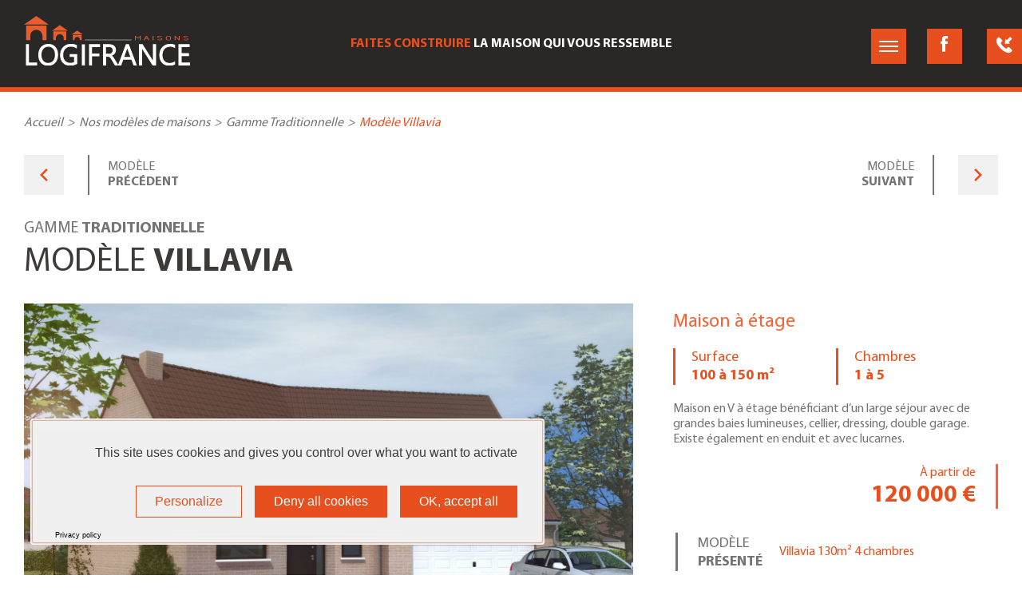

--- FILE ---
content_type: text/html; charset=UTF-8
request_url: https://www.maisons-logifrance.fr/nos-modeles-de-maisons,c22/traditionnelle,c24/modele-villavia,m14/
body_size: 4637
content:
<!DOCTYPE html><html lang="fr"><head><meta charset="UTF-8" /><title>Modèle - Villavia</title><base href="https://www.maisons-logifrance.fr/" /></head><link rel="icon" type="image/png" href=".favicon.png" /><link rel="canonical" href="https://www.maisons-logifrance.fr/nos-modeles-de-maisons,c22/traditionnelle,c24/modele-villavia,m14/" /><meta name="title" content="Modèle - Villavia" /><meta name="description" content="Maison en V à étage bénéficiant d’un large séjour avec de grandes baies lumineuses, cellier, dressing, double garage. Existe également en enduit et avec lucarnes. " /><meta name="keywords" content="" /><meta content="width=device-width, minimum-scale=1.0, maximum-scale=1.0, initial-scale=1.0" name="viewport"><meta property="og:url" content="https://www.maisons-logifrance.fr/nos-modeles-de-maisons,c22/traditionnelle,c24/modele-villavia,m14/" /><meta property="og:title" content="Modèle - Villavia" /><meta property="og:description" content="Maison en V à étage bénéficiant d’un large séjour avec de grandes baies lumineuses, cellier, dressing, double garage" /><meta property="og:image" content="https://www.maisons-logifrance.fr/media/immobilier_modele/1-100/14/04villavia-br-g-e-130-inverse-item.jpg" /><style>*{box-sizing:border-box}body,html{width:100%;height:100%}body{position:absolute;top:0;left:0;top:0;left:0}body,div,header,html{display:block}body,html{margin:0;width:100%;height:100%}body,html{padding:0;width:100%;height:100%}img{border:none}a{text-decoration:none}h2{font-weight:400;font-style:normal}a,body,html,input,select{outline:0}.pointer,a *,select{cursor:pointer}input{cursor:text}html{font-family:Myriad-Pro-Regular;font-size:16px}.col-xl-24,.col-xl-6{position:relative;min-height:1px}.col-xl-24,.col-xl-6{float:left}.col-xl-24{width:100%}.col-xl-6{width:25%}@media (max-width:260px){body,html{width:320px;position:absolute}}header{border-bottom-width:6px;border-bottom-style:solid;border-bottom-color:#e7501e;position:relative;border-bottom:6px solid #e7501e}.selectJs{width:100%;outline:0;cursor:text;position:relative;line-height:31px;text-overflow:ellipsis;vertical-align:top;font-family:Myriad-Pro-Regular;padding:10px 12px;color:#747475;background-color:#f1f1f1;font-size:14px;outline:0;font-family:Myriad-Pro-Regular;color:#747475;background-color:#f1f1f1}.selectJs input{background-color:#f1f1f1;color:#747475;font-size:12px;border:none!important;background-color:#f1f1f1;color:#747475}.selectJs .selectJs--dropdown{max-height:0;width:100%;overflow-x:hidden;overflow-y:scroll;transition:max-height .2s;-webkit-transition:max-height .2s;position:absolute;top:200%;left:0;z-index:99;max-height:0;overflow:hidden;transition:max-height .2s;left:0}</style></head><body class="module"><div class="page-wrap col-xl-24"><nav id="site-menu-haut" class="menu-page col-xl-24 t-0 l-0 detache"><p id="mobile-baseline"><span>FAITES CONSTRUIRE</span> LA MAISON QUI VOUS RESSEMBLE</p><a href="https://www.maisons-logifrance.fr/"><img src="theme/img/logo.svg" alt="LogiFrance" class="block absolute b-0" /></a><button id="btn-nav-mobile" title="Afficher / Masquer le menu mobile"><span></span><span></span><span></span></button><div class="menu-container"><ul class="flex frow fcenter fullheight bold"><li class="menu-item"><a href="https://www.maisons-logifrance.fr/qui-sommes-nous,c3/" class="uppercase fs-16 c-blanc1 ">Qui <span>Sommes-Nous ?</span></a></li><li class="menu-item"><a href="https://www.maisons-logifrance.fr/faire-construire-votre-maison,c4/" class="uppercase fs-16 c-blanc1 sup">Faire construire <span>votre maison</span></a><ul class="sub"><li><a href="https://www.maisons-logifrance.fr/faire-construire-votre-maison,c4/garantir-votre-construction,c35/"><span>Garantir</span> votre construction</a></li><li><a href="https://www.maisons-logifrance.fr/faire-construire-votre-maison,c4/choisir-votre-terrain,c52/">CHOISIR <span>VOTRE TERRAIN</span></a></li><li><a href="https://www.maisons-logifrance.fr/faire-construire-votre-maison,c4/choisir-votre-maison,c53/">Choisir <span>votre maison</span></a></li><li><a href="https://www.maisons-logifrance.fr/faire-construire-votre-maison,c4/financer-votre-maison,c54/">Financer <span>votre maison</span></a></li><li><a href="https://www.maisons-logifrance.fr/faire-construire-votre-maison,c4/construire-votre-maison,c55/">Construire <span>votre maison</span></a></li><li><a href="https://www.maisons-logifrance.fr/faire-construire-votre-maison,c4/personnaliser-et-equiper-votre-maison,c56/">Personnaliser et <span>équiper votre maison</span></a></li></ul></li><li class="menu-item"><a href="https://www.maisons-logifrance.fr/nos-offres-de-terrains,c5/" class="uppercase fs-16 c-blanc1 ">Nos offres <span>de terrains</span></a></li><li class="menu-item"><a href="https://www.maisons-logifrance.fr/nos-gammes-de-maisons,c6/" class="uppercase fs-16 c-blanc1 active ">Nos gammes <span>de maisons</span></a></li><li class="menu-item"><a href="https://www.maisons-logifrance.fr/nous-contacter,c7/" class="uppercase fs-16 c-blanc1 ">Nous <span>contacter</span></a></li></ul></div></nav><main class="modele maison page row max-width"><div class="col-xl-24"><div id="breadcrumb" class="regular flex frow fwrap fcenterv c-gris1 italic fs-16"><a href="https://www.maisons-logifrance.fr/" class="fil-ariane">Accueil</a> > <a href="https://www.maisons-logifrance.fr/nos-gammes-de-maisons,c6/" class="fil-ariane">Nos modèles de maisons</a> > <a href="https://www.maisons-logifrance.fr/nos-modeles-de-maisons,c22/traditionnelle,c24/" class="fil-ariane">Gamme Traditionnelle</a> > <span>Modèle Villavia</span></div></div><div class="col-xl-24"><div class="modele-nav pagination col-xl-7 col-xl-push-1 col-lm-24 col-lm-push-0"><a href="https://www.maisons-logifrance.fr/nos-modeles-de-maisons,c22/contemporaine,c27/modele-woodea,m13/" class="prev"><i class="icon icon-arrow-left"></i>MODÈLE <strong>PRÉCÉDENT</strong></a><a href="https://www.maisons-logifrance.fr/nos-modeles-de-maisons,c22/contemporaine,c27/modele-lavilla,m17/" class="next">MODÈLE <strong>SUIVANT</strong><i class="icon icon-arrow-right"></i></a></div><p class="gamme uppercase">GAMME <strong>Traditionnelle</strong></p><h1 class="uppercase">MODÈLE <strong>Villavia</strong></h1><div class="top"><div class="top-left col-xl-16 col-lm-15 col-l-24"><div class="img-container"><div class="slider-list"><div class="img slider-item"><img src="https://www.maisons-logifrance.fr/media/immobilier_modele/1-100/14/04villavia-br-g-e-130-inverse-item.jpg"    alt=" - Image 2" /></div></div><ul class="list-nav slider-nav"><li></li></ul></div><div class="img-nav pagination hidden"><button class="prev slider-prev"><i class="icon icon-arrow-left"></i>PHOTO <strong>PRÉCÉDENTE</strong></button><button class="next slider-next">PHOTO <strong>SUIVANTE</strong><i class="icon icon-arrow-right"></i></button></div></div> <div class="descriptif col-xl-7 col-xl-push-1 col-lm-8 col-l-24 col-l-push-0"><h2>Maison à étage</h2><div class="col-xl-12 titre-2lignes-bordure c-orange1">Surface <strong>100 à 150 m²</strong></div><div class="col-xl-12 titre-2lignes-bordure c-orange1">Chambres <strong>1 à 5</strong></div><div class="text"><p>Maison en V à étage bénéficiant d’un large séjour avec de grandes baies lumineuses, cellier, dressing, double garage. Existe également en enduit et avec lucarnes.</p></div><div class="desc-bottom"><div class="price">À partir de <strong>120 000 €</strong></div><div class="presente flex frow fcenter"><h3>MODÈLE <strong>PRÉSENTÉ</strong></h3> <p>Villavia 130m² 4 chambres</p></div></div></div></div><div class="bottom-left col-xl-16 col-lm-15 col-l-24"><div class="caracteristiques col-xl-24"><h2>Caractéristiques techniques</h2><ul><li>Pierre bleue</li><li>Menuiserie Aluminium</li><li>Carrelage 45 X 45</li></ul></div></div><div class="bottom-right col-xl-7 col-xl-push-1 col-lm-8 col-l-24 col-l-push-0"><div class="col-xl-24 col-l-12 col-l-hrspace col-m-24"><a href="https://www.maisons-logifrance.fr/nous-contacter,c7/?modele=14" class="btn orange">NOUS CONTACTER</a></div><div class="col-xl-24 col-l-12 col-l-hlspace col-m-24"><button class="btn gray btn-share">PARTAGER</button></div><div class="savoir-faire col-xl-24"><h2>NOTRE <strong>SAVOIR FAIRE</strong></h2><ul><li><a href=""><strong>GARANTIR </strong> VOTRE CONSTRUCTION</a></li><li><a href=""><strong>CHOISIR </strong> VOTRE TERRAIN</a></li><li><a href=""><strong>CHOISIR </strong> VOTRE MAISON</a></li><li><a href=""><strong>FINANCER </strong> VOTRE MAISON</a></li><li><a href=""><strong>CONSTRUIRE </strong> VOTRE MAISON</a></li><li><a href=""><strong>PERSONNALISER </strong> ET ÉQUIPER VOTRE MAISON</a></li></ul></div></div><div class="modele-nav-bottom pagination col-xl-24"><a href="https://www.maisons-logifrance.fr/nos-gammes-de-maisons,c6/" class="prev"><i class="icon icon-arrow-left"></i>RETOUR <strong>À LA LISTE</strong></a><a href="https://www.maisons-logifrance.fr/nos-modeles-de-maisons,c22/contemporaine,c27/modele-lavilla,m17/" class="next">MODÈLE <strong>SUIVANT</strong><i class="icon icon-arrow-right"></i></a></div></div></main><footer class="footer-logehome col-xl-24"><div class="img flex frow fcenter noOverflow"><h2 class="noMargin uppercase"><span class="bold">Vous vendez votre maison ?</span><div>Faites confiance à Logéhome</div></h2><a href="http://www.logehome.fr" target="_blank" rel="noopener" class="button logehome flex frow fcenter"><span class="uppercase bold fflex">Découvrir Logéhome</span><i class="fullheight icon icon-arrow-right flex frow fcenter"></i></a></div></footer><template id="dialog-box"><div class="dialog-box active"><div class="dialog-box-content"><div class="row"><h3 class="dialog-box-title col-xl-24 col-hspace">PARTAGER</h3><div class="col-xl-24 col-vtspace dialog-box-text"><div class="col-xl-12 col-space"><a class="button popup" href="https://www.facebook.com/sharer/sharer.php?u=https%3A%2F%2Fwww.maisons-logifrance.fr%2Fnos-modeles-de-maisons%2Cc22%2Ftraditionnelle%2Cc24%2Fmodele-villavia%2Cm14%2F" title="Partager sur Facebook" target="_blank" rel="noopener" ><i class="icon icon-fb"></i>Facebook</a></div><div class="col-xl-12 col-space"><a class="button popup" href="https://twitter.com/home?status=Mod%C3%A8le+-+Villavia+https%3A%2F%2Fwww.maisons-logifrance.fr%2F_%2Cm14" title="Partager sur Twitter" target="_blank" rel="noopener" ><i class="icon icon-tw"></i>Twitter</a></div><div class="col-xl-12 col-space"><a class="button popup" href="https://plus.google.com/share?url=https%3A%2F%2Fwww.maisons-logifrance.fr%2Fnos-modeles-de-maisons%2Cc22%2Ftraditionnelle%2Cc24%2Fmodele-villavia%2Cm14%2F" title="Partager sur Google+" target="_blank" rel="noopener" ><i class="icon icon-gp"></i>Google +</a></div><div class="col-xl-12 col-space"><button class="share-email button" title="Partager par email"><i class="icon icon-email"></i>Par email</button></div></div><div class="col-xl-24 col-hspace"><button class="close">Annuler</button></div></div></div></div></template><template id="partage-email"><div class="form-box"><form action="https://www.maisons-logifrance.fr/nos-modeles-de-maisons,c22/traditionnelle,c24/modele-villavia,m14/" method="POST" class="row form-box-content"><div class="col-xl-24 col-space fw-b fs-16"><h3 class="title">ENVOYER PAR EMAIL</h3><button class="close fs-12" title="Fermer">Fermer</button></div><ul class="message-container col-xl-24 col-space fw-sb"></ul><div class="col-xl-24 col-space"><input type="email" value="" name="to" placeholder="Email du destinataire" required/></div><div class="col-xl-24 col-space"><input type="email" value="" name="from" placeholder="Votre email" required/></div><div class="col-xl-24 col-space"><input type="text" value="Modèle Villavia - Logifrance" placeholder="Sujet" readonly=""/></div><div class="col-xl-24 col-space"><textarea placeholder="Votre message" name="message"></textarea></div><div class="col-xl-24 col-space"><input type="hidden" value="14" name="id" /><input type="hidden" value="4cf44d58f60f93efc0d0be17afe51c79" name="hash" /><input type="hidden" value="1419189d25a9c90c256d2a6afd50d7bb" name="type" /><button class="btn orange">ENVOYER</button></div></form></div></template></div><footer class="col-xl-24"><menu id="site-menu-bas" class="noMargin noPadding flex frow fcenter"><div class="menu-item uppercase bold"><a href="https://www.maisons-logifrance.fr/nos-gammes-de-maisons,c6/" class="c-orange1 fs-18">Nos modèles de maisons</a></div><div class="menu-item uppercase bold"><a href="https://www.maisons-logifrance.fr/faire-construire-votre-maison,c4/construire-votre-maison,c55/" class="c-orange1 fs-18">Bien construire votre maison</a></div><div class="menu-item uppercase bold"><a href="https://www.maisons-logifrance.fr/faire-construire-votre-maison,c4/choisir-votre-terrain,c52/" class="c-orange1 fs-18">Bien choisir votre terrain</a></div><div class="menu-item uppercase bold"><a href="https://www.maisons-logifrance.fr/faire-construire-votre-maison,c4/financer-votre-maison,c54/" class="c-orange1 fs-18">Bien financer votre maison</a></div><div class="menu-item uppercase bold"><a href="https://www.maisons-logifrance.fr/nous-contacter,c7/" class="c-orange1 fs-18">Contact</a></div><div class="menu-item uppercase bold"><a href="https://www.maisons-logifrance.fr/mentions-legales,c13/" class="c-orange1 fs-18">Mentions légales</a></div><div class="menu-item uppercase bold"><a href="https://www.maisons-logifrance.fr/plan-du-site,c14/" class="c-orange1 fs-18">Plan du site</a></div></menu><div id="site-menu-footer" class="flex frow fspc-ard"><div class="menu-item flex fcolumn fcenterv"><span class="uppercase bold">Logifrance</span><ul class="noPadding"><li><a href="https://www.maisons-logifrance.fr/qui-sommes-nous,c3/" >Qui sommes-nous ?</a></li><li><a href="https://www.maisons-logifrance.fr/logifrance,c15/notre-savoir-faire,c21/" >Notre savoir-faire</a></li><li><a href="https://www.maisons-logifrance.fr/nos-offres-de-terrains,c5/" >Nos offres de terrains</a></li><li><a href="https://www.maisons-logifrance.fr/nos-realisations,c36/" >Nos réalisations</a></li><li><a href="https://www.maisons-logifrance.fr/logifrance,c15/nos-actualites,c50/" >Nos actualités</a></li></ul></div><div class="menu-item flex fcolumn fcenterv"><span class="uppercase bold">Nos modèles de maisons</span><ul class="noPadding"><li><a href="https://www.maisons-logifrance.fr/nos-modeles-de-maisons,c22/classique,c28/" >Classique</a></li><li><a href="https://www.maisons-logifrance.fr/nos-modeles-de-maisons,c22/traditionnelle,c24/" >Traditionnelle</a></li><li><a href="https://www.maisons-logifrance.fr/nos-modeles-de-maisons,c22/elegance,c25/" >Élégance</a></li><li><a href="https://www.maisons-logifrance.fr/nos-modeles-de-maisons,c22/contemporaine,c27/" >Contemporaine</a></li></ul></div><div class="menu-item flex fcolumn fcenterv"><span class="uppercase bold">Infos pratiques</span><ul class="noPadding"><li><a href="https://www.maisons-logifrance.fr/nous-contacter,c7/" >Contact</a></li></ul></div></div><div class="footer fullwidth flex fcolumn fcenterv"><img src="theme/img/logo_footer.png" alt="LogiFrance" class="block" /><p align="center">298 boulevard Clemenceau,<br />59700 Marcq-En-Bar&oelig;ul</p><a href="tel:0320750000" class="bold">03 20 75 00 00</a></div><div class="kaio"><a href="http://www.kaio.fr" target="_blank">Création de sites immobiliers : <strong>Kaio</strong></a></div></footer><button id="callmeback" class="callmeback noBorder noPadding"><i class="icon icon-rappel fs-26 c-blanc1"></i></button><a id="facebookSocialMedia" class="noBorder noPadding flex frow fcenter" href="https://www.facebook.com/Logifrance-995647650570011/" rel="nofollow"><i class="icon icon-facebook fs-26 c-blanc1"></i></a><template id="callmeback-tpl"><div class="form-box"><form action="#callmeback" method="POST" class="row form-box-content"><div class="col-xl-24 col-space fw-b fs-16 title">JE SOUHAITE ÊTRE RAPPELÉ<button class="close fs-12" title="Fermer">Fermer</button></div><ul class="message-container col-xl-24 col-space fw-sb"></ul><div class="col-xl-24 col-space"><div class="col-xl-12"><input type="radio" id="cmb-civilite1" name="cmb-civilite" value="0" checked /><label class="pointer c-gris1" for="cmb-civilite1"><i class="icon icon-check"></i>Monsieur</label></div><div class="col-xl-12"><input type="radio" id="cmb-civilite2" name="cmb-civilite" value="1" /><label class="pointer c-gris1" for="cmb-civilite2"><i class="icon icon-check"></i>Madame</label></div></div><div class="col-xl-24 col-space"><input type="tel" value="" name="cmb-nom" placeholder="Nom *" required="required" /></div><div class="col-xl-24 col-space"><input type="tel" value="" name="cmb-prenom" placeholder="Prénom *" required="required" /></div><div class="col-xl-24 col-space"><input type="tel" value="" name="cmb-tel" placeholder="Téléphone *" required="required" /></div><div class="col-xl-24 col-space"><textarea name="cmb-message" placeholder="Indiquez vos disponibilités"></textarea></div><div class="col-xl-24 col-space"><button class="btn orange submit">ENVOYER</button></div></form></div></template></body><script type="text/javascript">var _TOKEN = "a26714d932c253e87575d6550051fa62",_PAGE_URL = "https://www.maisons-logifrance.fr/nos-modeles-de-maisons,c22/traditionnelle,c24/modele-villavia,m14/";</script><link rel="stylesheet" type="text/css" href="theme/style/style.min.css" /><script type="text/javascript" src="theme/script/script.min.js"></script><script src="theme/tarteaucitron/tarteaucitron.js"></script><script>tarteaucitron.init({"privacyUrl": "https://www.maisons-logifrance.fr/mentions-legales,c13/#cookies","hashtag": "#tarteaucitron","cookieName": "tarteaucitron","orientation": "bottom","groupServices": false,"showAlertSmall": false,"cookieslist": false,"showIcon": true,"iconPosition": "BottomRight","adblocker": false,"DenyAllCta" : true,"AcceptAllCta" : true,"highPrivacy": true,"handleBrowserDNTRequest": false,"removeCredit": true,"moreInfoLink": true,"useExternalCss": true,"readmoreLink": "https://www.maisons-logifrance.fr/mentions-legales,c13/#cookies","mandatory": true});tarteaucitron.user.googletagmanagerId = "UA-110885031-1";(tarteaucitron.job = tarteaucitron.job || []).push('googletagmanager');</script></html>

--- FILE ---
content_type: text/css; charset=utf-8
request_url: https://www.maisons-logifrance.fr/theme/style/style.min.css
body_size: 23032
content:
@charset "UTF-8";@import url(https://fonts.googleapis.com/css?family=Roboto:400,700);.p-xl-5{padding:5px}.p-xl-10{padding:10px}.p-xl-15{padding:15px}.p-xl-20{padding:20px}.p-xl-25{padding:25px}.p-xl-30{padding:30px}.p-xl-35{padding:35px}.p-xl-40{padding:40px}.p-xl-45{padding:45px}.p-xl-50{padding:50px}.t-p-xl-5,.v-p-xl-5{padding-top:5px}.t-p-xl-10,.v-p-xl-10{padding-top:10px}.t-p-xl-15,.v-p-xl-15{padding-top:15px}.t-p-xl-20,.v-p-xl-20{padding-top:20px}.t-p-xl-25,.v-p-xl-25{padding-top:25px}.t-p-xl-30,.v-p-xl-30{padding-top:30px}.t-p-xl-35,.v-p-xl-35{padding-top:35px}.t-p-xl-40,.v-p-xl-40{padding-top:40px}.t-p-xl-45,.v-p-xl-45{padding-top:45px}.t-p-xl-50,.v-p-xl-50{padding-top:50px}.t-p-xl-60,.v-p-xl-60{padding-top:60px}.t-p-xl-85,.v-p-xl-85{padding-top:85px}.b-p-xl-5,.v-p-xl-5{padding-bottom:5px}.b-p-xl-10,.v-p-xl-10{padding-bottom:10px}.b-p-xl-15,.v-p-xl-15{padding-bottom:15px}.b-p-xl-20,.v-p-xl-20{padding-bottom:20px}.b-p-xl-25,.v-p-xl-25{padding-bottom:25px}.b-p-xl-30,.v-p-xl-30{padding-bottom:30px}.b-p-xl-35,.v-p-xl-35{padding-bottom:35px}.b-p-xl-40,.v-p-xl-40{padding-bottom:40px}.b-p-xl-45,.v-p-xl-45{padding-bottom:45px}.b-p-xl-50,.v-p-xl-50{padding-bottom:50px}.b-p-xl-60,.v-p-xl-60{padding-bottom:60px}.b-p-xl-85,.v-p-xl-85{padding-bottom:85px}.h-p-xl-5,.l-p-xl-5{padding-left:5px}.h-p-xl-10,.l-p-xl-10{padding-left:10px}.h-p-xl-15,.l-p-xl-15{padding-left:15px}.h-p-xl-20,.l-p-xl-20{padding-left:20px}.h-p-xl-25,.l-p-xl-25{padding-left:25px}.h-p-xl-30,.l-p-xl-30{padding-left:30px}.h-p-xl-35,.l-p-xl-35{padding-left:35px}.h-p-xl-40,.l-p-xl-40{padding-left:40px}.h-p-xl-45,.l-p-xl-45{padding-left:45px}.h-p-xl-50,.l-p-xl-50{padding-left:50px}.h-p-xl-115,.l-p-xl-115{padding-left:115px}.h-p-xl-5,.r-p-xl-5{padding-right:5px}.h-p-xl-10,.r-p-xl-10{padding-right:10px}.h-p-xl-15,.r-p-xl-15{padding-right:15px}.h-p-xl-20,.r-p-xl-20{padding-right:20px}.h-p-xl-25,.r-p-xl-25{padding-right:25px}.h-p-xl-30,.r-p-xl-30{padding-right:30px}.h-p-xl-35,.r-p-xl-35{padding-right:35px}.h-p-xl-40,.r-p-xl-40{padding-right:40px}.h-p-xl-45,.r-p-xl-45{padding-right:45px}.h-p-xl-50,.r-p-xl-50{padding-right:50px}.h-p-xl-115,.r-p-xl-115{padding-right:115px}@media (max-width:1479px){.p-l-5{padding:5px}.p-l-10{padding:10px}.p-l-15{padding:15px}.p-l-20{padding:20px}.p-l-25{padding:25px}.p-l-30{padding:30px}.p-l-35{padding:35px}.p-l-40{padding:40px}.p-l-45{padding:45px}.p-l-50{padding:50px}.t-p-l-5,.v-p-l-5{padding-top:5px}.t-p-l-10,.v-p-l-10{padding-top:10px}.t-p-l-15,.v-p-l-15{padding-top:15px}.t-p-l-20,.v-p-l-20{padding-top:20px}.t-p-l-25,.v-p-l-25{padding-top:25px}.t-p-l-30,.v-p-l-30{padding-top:30px}.t-p-l-35,.v-p-l-35{padding-top:35px}.t-p-l-40,.v-p-l-40{padding-top:40px}.t-p-l-45,.v-p-l-45{padding-top:45px}.t-p-l-50,.v-p-l-50{padding-top:50px}.b-p-l-5,.v-p-l-5{padding-bottom:5px}.b-p-l-10,.v-p-l-10{padding-bottom:10px}.b-p-l-15,.v-p-l-15{padding-bottom:15px}.b-p-l-20,.v-p-l-20{padding-bottom:20px}.b-p-l-25,.v-p-l-25{padding-bottom:25px}.b-p-l-30,.v-p-l-30{padding-bottom:30px}.b-p-l-35,.v-p-l-35{padding-bottom:35px}.b-p-l-40,.v-p-l-40{padding-bottom:40px}.b-p-l-45,.v-p-l-45{padding-bottom:45px}.b-p-l-50,.v-p-l-50{padding-bottom:50px}.h-p-l-5,.l-p-l-5{padding-left:5px}.h-p-l-10,.l-p-l-10{padding-left:10px}.h-p-l-15,.l-p-l-15{padding-left:15px}.h-p-l-20,.l-p-l-20{padding-left:20px}.h-p-l-25,.l-p-l-25{padding-left:25px}.h-p-l-30,.l-p-l-30{padding-left:30px}.h-p-l-35,.l-p-l-35{padding-left:35px}.h-p-l-40,.l-p-l-40{padding-left:40px}.h-p-l-45,.l-p-l-45{padding-left:45px}.h-p-l-50,.l-p-l-50{padding-left:50px}.h-p-l-5,.r-p-l-5{padding-right:5px}.h-p-l-10,.r-p-l-10{padding-right:10px}.h-p-l-15,.r-p-l-15{padding-right:15px}.h-p-l-20,.r-p-l-20{padding-right:20px}.h-p-l-25,.r-p-l-25{padding-right:25px}.h-p-l-30,.r-p-l-30{padding-right:30px}.h-p-l-35,.r-p-l-35{padding-right:35px}.h-p-l-40,.r-p-l-40{padding-right:40px}.h-p-l-45,.r-p-l-45{padding-right:45px}.h-p-l-50,.r-p-l-50{padding-right:50px}}@media (max-width:1023px){.p-m-5{padding:5px}.p-m-10{padding:10px}.p-m-15{padding:15px}.p-m-20{padding:20px}.p-m-25{padding:25px}.p-m-30{padding:30px}.p-m-35{padding:35px}.p-m-40{padding:40px}.p-m-45{padding:45px}.p-m-50{padding:50px}.t-p-m-5,.v-p-m-5{padding-top:5px}.t-p-m-10,.v-p-m-10{padding-top:10px}.t-p-m-15,.v-p-m-15{padding-top:15px}.t-p-m-20,.v-p-m-20{padding-top:20px}.t-p-m-25,.v-p-m-25{padding-top:25px}.t-p-m-30,.v-p-m-30{padding-top:30px}.t-p-m-35,.v-p-m-35{padding-top:35px}.t-p-m-40,.v-p-m-40{padding-top:40px}.t-p-m-45,.v-p-m-45{padding-top:45px}.t-p-m-50,.v-p-m-50{padding-top:50px}.b-p-m-5,.v-p-m-5{padding-bottom:5px}.b-p-m-10,.v-p-m-10{padding-bottom:10px}.b-p-m-15,.v-p-m-15{padding-bottom:15px}.b-p-m-20,.v-p-m-20{padding-bottom:20px}.b-p-m-25,.v-p-m-25{padding-bottom:25px}.b-p-m-30,.v-p-m-30{padding-bottom:30px}.b-p-m-35,.v-p-m-35{padding-bottom:35px}.b-p-m-40,.v-p-m-40{padding-bottom:40px}.b-p-m-45,.v-p-m-45{padding-bottom:45px}.b-p-m-50,.v-p-m-50{padding-bottom:50px}.h-p-m-5,.l-p-m-5{padding-left:5px}.h-p-m-10,.l-p-m-10{padding-left:10px}.h-p-m-15,.l-p-m-15{padding-left:15px}.h-p-m-20,.l-p-m-20{padding-left:20px}.h-p-m-25,.l-p-m-25{padding-left:25px}.h-p-m-30,.l-p-m-30{padding-left:30px}.h-p-m-35,.l-p-m-35{padding-left:35px}.h-p-m-40,.l-p-m-40{padding-left:40px}.h-p-m-45,.l-p-m-45{padding-left:45px}.h-p-m-50,.l-p-m-50{padding-left:50px}.h-p-m-5,.r-p-m-5{padding-right:5px}.h-p-m-10,.r-p-m-10{padding-right:10px}.h-p-m-15,.r-p-m-15{padding-right:15px}.h-p-m-20,.r-p-m-20{padding-right:20px}.h-p-m-25,.r-p-m-25{padding-right:25px}.h-p-m-30,.r-p-m-30{padding-right:30px}.h-p-m-35,.r-p-m-35{padding-right:35px}.h-p-m-40,.r-p-m-40{padding-right:40px}.h-p-m-45,.r-p-m-45{padding-right:45px}.h-p-m-50,.r-p-m-50{padding-right:50px}}@media (max-width:767px){.p-s-5{padding:5px}.p-s-10{padding:10px}.p-s-15{padding:15px}.p-s-20{padding:20px}.p-s-25{padding:25px}.p-s-30{padding:30px}.p-s-35{padding:35px}.p-s-40{padding:40px}.p-s-45{padding:45px}.p-s-50{padding:50px}.t-p-s-5,.v-p-s-5{padding-top:5px}.t-p-s-10,.v-p-s-10{padding-top:10px}.t-p-s-15,.v-p-s-15{padding-top:15px}.t-p-s-20,.v-p-s-20{padding-top:20px}.t-p-s-25,.v-p-s-25{padding-top:25px}.t-p-s-30,.v-p-s-30{padding-top:30px}.t-p-s-35,.v-p-s-35{padding-top:35px}.t-p-s-40,.v-p-s-40{padding-top:40px}.t-p-s-45,.v-p-s-45{padding-top:45px}.t-p-s-50,.v-p-s-50{padding-top:50px}.b-p-s-5,.v-p-s-5{padding-bottom:5px}.b-p-s-10,.v-p-s-10{padding-bottom:10px}.b-p-s-15,.v-p-s-15{padding-bottom:15px}.b-p-s-20,.v-p-s-20{padding-bottom:20px}.b-p-s-25,.v-p-s-25{padding-bottom:25px}.b-p-s-30,.v-p-s-30{padding-bottom:30px}.b-p-s-35,.v-p-s-35{padding-bottom:35px}.b-p-s-40,.v-p-s-40{padding-bottom:40px}.b-p-s-45,.v-p-s-45{padding-bottom:45px}.b-p-s-50,.v-p-s-50{padding-bottom:50px}.h-p-s-5,.l-p-s-5{padding-left:5px}.h-p-s-10,.l-p-s-10{padding-left:10px}.h-p-s-15,.l-p-s-15{padding-left:15px}.h-p-s-20,.l-p-s-20{padding-left:20px}.h-p-s-25,.l-p-s-25{padding-left:25px}.h-p-s-30,.l-p-s-30{padding-left:30px}.h-p-s-35,.l-p-s-35{padding-left:35px}.h-p-s-40,.l-p-s-40{padding-left:40px}.h-p-s-45,.l-p-s-45{padding-left:45px}.h-p-s-50,.l-p-s-50{padding-left:50px}.h-p-s-5,.r-p-s-5{padding-right:5px}.h-p-s-10,.r-p-s-10{padding-right:10px}.h-p-s-15,.r-p-s-15{padding-right:15px}.h-p-s-20,.r-p-s-20{padding-right:20px}.h-p-s-25,.r-p-s-25{padding-right:25px}.h-p-s-30,.r-p-s-30{padding-right:30px}.h-p-s-35,.r-p-s-35{padding-right:35px}.h-p-s-40,.r-p-s-40{padding-right:40px}.h-p-s-45,.r-p-s-45{padding-right:45px}.h-p-s-50,.r-p-s-50{padding-right:50px}}.m-xl-0{margin:0}.m-xl-5{margin:5px}.m-xl-10{margin:10px}.m-xl-15{margin:15px}.m-xl-20{margin:20px}.m-xl-25{margin:25px}.m-xl-30{margin:30px}.m-xl-35{margin:35px}.m-xl-40{margin:40px}.m-xl-45{margin:45px}.m-xl-50{margin:50px}.t-m-xl-0,.v-m-xl-0{margin-top:0}.t-m-xl-5,.v-m-xl-5{margin-top:5px}.t-m-xl-10,.v-m-xl-10{margin-top:10px}.t-m-xl-15,.v-m-xl-15{margin-top:15px}.t-m-xl-20,.v-m-xl-20{margin-top:20px}.t-m-xl-25,.v-m-xl-25{margin-top:25px}.t-m-xl-30,.v-m-xl-30{margin-top:30px}.t-m-xl-35,.v-m-xl-35{margin-top:35px}.t-m-xl-40,.v-m-xl-40{margin-top:40px}.t-m-xl-45,.v-m-xl-45{margin-top:45px}.t-m-xl-50,.v-m-xl-50{margin-top:50px}.t-m-xl-60,.v-m-xl-60{margin-top:60px}.t-m-xl-70,.v-m-xl-70{margin-top:70px}.b-m-xl-0,.v-m-xl-0{margin-bottom:0}.b-m-xl-5,.v-m-xl-5{margin-bottom:5px}.b-m-xl-10,.v-m-xl-10{margin-bottom:10px}.b-m-xl-15,.v-m-xl-15{margin-bottom:15px}.b-m-xl-20,.v-m-xl-20{margin-bottom:20px}.b-m-xl-25,.v-m-xl-25{margin-bottom:25px}.b-m-xl-30,.v-m-xl-30{margin-bottom:30px}.b-m-xl-35,.v-m-xl-35{margin-bottom:35px}.b-m-xl-40,.v-m-xl-40{margin-bottom:40px}.b-m-xl-45,.v-m-xl-45{margin-bottom:45px}.b-m-xl-50,.v-m-xl-50{margin-bottom:50px}.b-m-xl-60,.v-m-xl-60{margin-bottom:60px}.b-m-xl-70,.v-m-xl-70{margin-bottom:70px}.h-m-xl-0,.l-m-xl-0{margin-left:0}.h-m-xl-5,.l-m-xl-5{margin-left:5px}.h-m-xl-10,.l-m-xl-10{margin-left:10px}.h-m-xl-15,.l-m-xl-15{margin-left:15px}.h-m-xl-20,.l-m-xl-20{margin-left:20px}.h-m-xl-25,.l-m-xl-25{margin-left:25px}.h-m-xl-30,.l-m-xl-30{margin-left:30px}.h-m-xl-35,.l-m-xl-35{margin-left:35px}.h-m-xl-40,.l-m-xl-40{margin-left:40px}.h-m-xl-45,.l-m-xl-45{margin-left:45px}.h-m-xl-50,.l-m-xl-50{margin-left:50px}.h-m-xl-0,.r-m-xl-0{margin-right:0}.h-m-xl-5,.r-m-xl-5{margin-right:5px}.h-m-xl-10,.r-m-xl-10{margin-right:10px}.h-m-xl-15,.r-m-xl-15{margin-right:15px}.h-m-xl-20,.r-m-xl-20{margin-right:20px}.h-m-xl-25,.r-m-xl-25{margin-right:25px}.h-m-xl-30,.r-m-xl-30{margin-right:30px}.h-m-xl-35,.r-m-xl-35{margin-right:35px}.h-m-xl-40,.r-m-xl-40{margin-right:40px}.h-m-xl-45,.r-m-xl-45{margin-right:45px}.h-m-xl-50,.r-m-xl-50{margin-right:50px}@media (max-width:1479px){.m-l-5{margin:5px}.m-l-10{margin:10px}.m-l-15{margin:15px}.m-l-20{margin:20px}.m-l-25{margin:25px}.m-l-30{margin:30px}.m-l-35{margin:35px}.m-l-40{margin:40px}.m-l-45{margin:45px}.m-l-50{margin:50px}.t-m-l-5,.v-m-l-5{margin-top:5px}.t-m-l-10,.v-m-l-10{margin-top:10px}.t-m-l-15,.v-m-l-15{margin-top:15px}.t-m-l-20,.v-m-l-20{margin-top:20px}.t-m-l-25,.v-m-l-25{margin-top:25px}.t-m-l-30,.v-m-l-30{margin-top:30px}.t-m-l-35,.v-m-l-35{margin-top:35px}.t-m-l-40,.v-m-l-40{margin-top:40px}.t-m-l-45,.v-m-l-45{margin-top:45px}.t-m-l-50,.v-m-l-50{margin-top:50px}.b-m-l-5,.v-m-l-5{margin-bottom:5px}.b-m-l-10,.v-m-l-10{margin-bottom:10px}.b-m-l-15,.v-m-l-15{margin-bottom:15px}.b-m-l-20,.v-m-l-20{margin-bottom:20px}.b-m-l-25,.v-m-l-25{margin-bottom:25px}.b-m-l-30,.v-m-l-30{margin-bottom:30px}.b-m-l-35,.v-m-l-35{margin-bottom:35px}.b-m-l-40,.v-m-l-40{margin-bottom:40px}.b-m-l-45,.v-m-l-45{margin-bottom:45px}.b-m-l-50,.v-m-l-50{margin-bottom:50px}.h-m-l-5,.l-m-l-5{margin-left:5px}.h-m-l-10,.l-m-l-10{margin-left:10px}.h-m-l-15,.l-m-l-15{margin-left:15px}.h-m-l-20,.l-m-l-20{margin-left:20px}.h-m-l-25,.l-m-l-25{margin-left:25px}.h-m-l-30,.l-m-l-30{margin-left:30px}.h-m-l-35,.l-m-l-35{margin-left:35px}.h-m-l-40,.l-m-l-40{margin-left:40px}.h-m-l-45,.l-m-l-45{margin-left:45px}.h-m-l-50,.l-m-l-50{margin-left:50px}.h-m-l-5,.r-m-l-5{margin-right:5px}.h-m-l-10,.r-m-l-10{margin-right:10px}.h-m-l-15,.r-m-l-15{margin-right:15px}.h-m-l-20,.r-m-l-20{margin-right:20px}.h-m-l-25,.r-m-l-25{margin-right:25px}.h-m-l-30,.r-m-l-30{margin-right:30px}.h-m-l-35,.r-m-l-35{margin-right:35px}.h-m-l-40,.r-m-l-40{margin-right:40px}.h-m-l-45,.r-m-l-45{margin-right:45px}.h-m-l-50,.r-m-l-50{margin-right:50px}}@media (max-width:1023px){.m-m-5{margin:5px}.m-m-10{margin:10px}.m-m-15{margin:15px}.m-m-20{margin:20px}.m-m-25{margin:25px}.m-m-30{margin:30px}.m-m-35{margin:35px}.m-m-40{margin:40px}.m-m-45{margin:45px}.m-m-50{margin:50px}.t-m-m-5,.v-m-m-5{margin-top:5px}.t-m-m-10,.v-m-m-10{margin-top:10px}.t-m-m-15,.v-m-m-15{margin-top:15px}.t-m-m-20,.v-m-m-20{margin-top:20px}.t-m-m-25,.v-m-m-25{margin-top:25px}.t-m-m-30,.v-m-m-30{margin-top:30px}.t-m-m-35,.v-m-m-35{margin-top:35px}.t-m-m-40,.v-m-m-40{margin-top:40px}.t-m-m-45,.v-m-m-45{margin-top:45px}.t-m-m-50,.v-m-m-50{margin-top:50px}.b-m-m-5,.v-m-m-5{margin-bottom:5px}.b-m-m-10,.v-m-m-10{margin-bottom:10px}.b-m-m-15,.v-m-m-15{margin-bottom:15px}.b-m-m-20,.v-m-m-20{margin-bottom:20px}.b-m-m-25,.v-m-m-25{margin-bottom:25px}.b-m-m-30,.v-m-m-30{margin-bottom:30px}.b-m-m-35,.v-m-m-35{margin-bottom:35px}.b-m-m-40,.v-m-m-40{margin-bottom:40px}.b-m-m-45,.v-m-m-45{margin-bottom:45px}.b-m-m-50,.v-m-m-50{margin-bottom:50px}.h-m-m-5,.l-m-m-5{margin-left:5px}.h-m-m-10,.l-m-m-10{margin-left:10px}.h-m-m-15,.l-m-m-15{margin-left:15px}.h-m-m-20,.l-m-m-20{margin-left:20px}.h-m-m-25,.l-m-m-25{margin-left:25px}.h-m-m-30,.l-m-m-30{margin-left:30px}.h-m-m-35,.l-m-m-35{margin-left:35px}.h-m-m-40,.l-m-m-40{margin-left:40px}.h-m-m-45,.l-m-m-45{margin-left:45px}.h-m-m-50,.l-m-m-50{margin-left:50px}.h-m-m-5,.r-m-m-5{margin-right:5px}.h-m-m-10,.r-m-m-10{margin-right:10px}.h-m-m-15,.r-m-m-15{margin-right:15px}.h-m-m-20,.r-m-m-20{margin-right:20px}.h-m-m-25,.r-m-m-25{margin-right:25px}.h-m-m-30,.r-m-m-30{margin-right:30px}.h-m-m-35,.r-m-m-35{margin-right:35px}.h-m-m-40,.r-m-m-40{margin-right:40px}.h-m-m-45,.r-m-m-45{margin-right:45px}.h-m-m-50,.r-m-m-50{margin-right:50px}}@media (max-width:767px){.m-s-5{margin:5px}.m-s-10{margin:10px}.m-s-15{margin:15px}.m-s-20{margin:20px}.m-s-25{margin:25px}.m-s-30{margin:30px}.m-s-35{margin:35px}.m-s-40{margin:40px}.m-s-45{margin:45px}.m-s-50{margin:50px}.t-m-s-5,.v-m-s-5{margin-top:5px}.t-m-s-10,.v-m-s-10{margin-top:10px}.t-m-s-15,.v-m-s-15{margin-top:15px}.t-m-s-20,.v-m-s-20{margin-top:20px}.t-m-s-25,.v-m-s-25{margin-top:25px}.t-m-s-30,.v-m-s-30{margin-top:30px}.t-m-s-35,.v-m-s-35{margin-top:35px}.t-m-s-40,.v-m-s-40{margin-top:40px}.t-m-s-45,.v-m-s-45{margin-top:45px}.t-m-s-50,.v-m-s-50{margin-top:50px}.b-m-s-5,.v-m-s-5{margin-bottom:5px}.b-m-s-10,.v-m-s-10{margin-bottom:10px}.b-m-s-15,.v-m-s-15{margin-bottom:15px}.b-m-s-20,.v-m-s-20{margin-bottom:20px}.b-m-s-25,.v-m-s-25{margin-bottom:25px}.b-m-s-30,.v-m-s-30{margin-bottom:30px}.b-m-s-35,.v-m-s-35{margin-bottom:35px}.b-m-s-40,.v-m-s-40{margin-bottom:40px}.b-m-s-45,.v-m-s-45{margin-bottom:45px}.b-m-s-50,.v-m-s-50{margin-bottom:50px}.h-m-s-5,.l-m-s-5{margin-left:5px}.h-m-s-10,.l-m-s-10{margin-left:10px}.h-m-s-15,.l-m-s-15{margin-left:15px}.h-m-s-20,.l-m-s-20{margin-left:20px}.h-m-s-25,.l-m-s-25{margin-left:25px}.h-m-s-30,.l-m-s-30{margin-left:30px}.h-m-s-35,.l-m-s-35{margin-left:35px}.h-m-s-40,.l-m-s-40{margin-left:40px}.h-m-s-45,.l-m-s-45{margin-left:45px}.h-m-s-50,.l-m-s-50{margin-left:50px}.h-m-s-5,.r-m-s-5{margin-right:5px}.h-m-s-10,.r-m-s-10{margin-right:10px}.h-m-s-15,.r-m-s-15{margin-right:15px}.h-m-s-20,.r-m-s-20{margin-right:20px}.h-m-s-25,.r-m-s-25{margin-right:25px}.h-m-s-30,.r-m-s-30{margin-right:30px}.h-m-s-35,.r-m-s-35{margin-right:35px}.h-m-s-40,.r-m-s-40{margin-right:40px}.h-m-s-45,.r-m-s-45{margin-right:45px}.h-m-s-50,.r-m-s-50{margin-right:50px}}@font-face{font-family:Myriad-Pro-Regular;src:url(../fonts/Myriad-Pro/Myriad-Pro-Regular.otf);src:url(../fonts/Myriad-Pro/Myriad-Pro-Regular.eot?#iefix) format("embedded-opentype"),url(../fonts/Myriad-Pro/Myriad-Pro-Regular.woff2) format("woff2"),url(../fonts/Myriad-Pro/Myriad-Pro-Regular.woff) format("woff"),url(../fonts/Myriad-Pro/Myriad-Pro-Regular.ttf) format("truetype");font-weight:400;font-style:normal}@font-face{font-family:Myriad-Pro-Bold;src:url(../fonts/Myriad-Pro/Myriad-Pro-Bold.otf);src:url(../fonts/Myriad-Pro/Myriad-Pro-Bold.eot?#iefix) format("embedded-opentype"),url(../fonts/Myriad-Pro/Myriad-Pro-Bold.woff2) format("woff2"),url(../fonts/Myriad-Pro/Myriad-Pro-Bold.woff) format("woff"),url(../fonts/Myriad-Pro/Myriad-Pro-Bold.ttf) format("truetype");font-weight:400;font-style:normal}@font-face{font-family:Myriad-Pro-Italic;src:url(../fonts/Myriad-Pro/Myriad-Pro-Italic.otf);src:url(../fonts/Myriad-Pro/Myriad-Pro-Italic.eot?#iefix) format("embedded-opentype"),url(../fonts/Myriad-Pro/Myriad-Pro-Italic.woff2) format("woff2"),url(../fonts/Myriad-Pro/Myriad-Pro-Italic.woff) format("woff"),url(../fonts/Myriad-Pro/Myriad-Pro-Italic.ttf) format("truetype");font-weight:400;font-style:normal}@font-face{font-family:svg;src:url(../fonts/SVG/icomoon.ttf?i25ek) format("truetype"),url(../fonts/SVG/icomoon.woff?i25ek) format("woff"),url(../fonts/SVG/icomoon.svg?i25ek#svg) format("svg");font-weight:400;font-style:normal}.icon:after{font-family:svg!important;speak:none;font-style:normal;font-weight:400;font-variant:normal;text-transform:none;line-height:1;-webkit-font-smoothing:antialiased;-moz-osx-font-smoothing:grayscale}.icon-calendar:after{content:"\e900"}.icon-house-plan:after{content:"\e901"}.icon-rappel:after{content:"\e902"}.icon-arrow-left:after{content:"\e903"}.icon-arrow-right:after{content:"\e903";display:block;transform:rotate(180deg)}.icon-arrow-up:after{content:"\e903";display:block;transform:rotate(90deg)}.icon-arrow-down:after{content:"\e903";display:block;transform:rotate(270deg)}.icon-medal:after{content:"\e904"}.icon-serviette:after{content:"\e905"}.icon-plans:after{content:"\e906"}.icon-house:after{content:"\e907"}.icon-check:after{content:"\e909"}.icon-fb:after{content:"\e909"}.icon-tw:after{content:"\e90a"}.icon-gp:after{content:"\e912"}.icon-marker:after{content:"\e921"}.icon-email:after{content:"\e92a"}.icon-facebook:after{content:"\e908"}.c-blanc1{color:#fff}.c-orange1{color:#e7501e}.bc-orange1{background-color:#e7501e}.bc-orange1-a2{background-color:rgba(231,80,30,.9)}.c-gris1,.c-gris1>a{color:#747475}.c-gris2{color:#3d3b3a}.bc-gris2{background-color:#3d3b3a}.c-orange2{color:#f26435}.bc-orange2{background-color:#f26435}.bc-orange3{background-color:#f2774f}.c-orange3{color:#f2774f}.c-blanc2{color:#f1f1f1}.bc-blanc2{background-color:#f1f1f1}.c-gris3{color:#2a2827}.c-gris4{color:#666668}.bc-gris5{color:#2a2827}.gradient1{background:-webkit-linear-gradient(90deg,rgba(0,0,0,0) 0,rgba(0,0,0,.6) 100%);background:-moz-linear-gradient(90deg,rgba(0,0,0,0) 0,rgba(0,0,0,.6) 100%);background:-o-linear-gradient(90deg,rgba(0,0,0,0) 0,rgba(0,0,0,.6) 100%);background:-ms-linear-gradient(90deg,rgba(0,0,0,0) 0,rgba(0,0,0,.6) 100%);background:linear-gradient(0deg,rgba(0,0,0,0) 0,rgba(0,0,0,.6) 100%)}.gradient2{background:-webkit-linear-gradient(113deg,rgba(255,255,255,0) 12%,rgba(255,255,255,.6) 88%);background:-moz-linear-gradient(113deg,rgba(255,255,255,0) 12%,rgba(255,255,255,.6) 88%);background:-o-linear-gradient(113deg,rgba(255,255,255,0) 12%,rgba(255,255,255,.6) 88%);background:-ms-linear-gradient(113deg,rgba(255,255,255,0) 12%,rgba(255,255,255,.6) 88%);background:linear-gradient(-23deg,rgba(255,255,255,0) 12%,rgba(255,255,255,.6) 88%)}.titreGris1-20-uc{text-transform:uppercase;font-family:Myriad-Pro-Regular;font-size:20px;margin:0;padding:0;color:#747475;line-height:20px}.titreGris2-1-42-uc{text-transform:uppercase;font-family:Myriad-Pro-Regular;font-size:42px;margin:20px 0;padding:0;color:#3d3b3a;line-height:42px}.titreGris2-1-42-uc span{font-family:Myriad-Pro-Bold}.btn-prec,.btn-suiv{display:block;background:0 0;border:none;display:flex;flex-direction:row;align-items:center;height:60px;font-size:16px}.btn-prec.disabled>span:not(.separation) .icon,.btn-prec[disabled]>span:not(.separation) .icon,.btn-suiv.disabled>span:not(.separation) .icon,.btn-suiv[disabled]>span:not(.separation) .icon{color:#3d3b3a}.btn-prec>span:not(.separation),.btn-suiv>span:not(.separation){background-color:#f1f1f1;width:60px;height:100%;display:flex;flex-direction:row;align-items:center;justify-content:center}.btn-prec>span:not(.separation) .icon,.btn-suiv>span:not(.separation) .icon{color:#e7501e;font-size:24px}.btn-prec span.separation,.btn-suiv span.separation{margin:5px 20px;height:calc(100% - 10px);background-color:#f1f1f1;width:3px}.btn-prec div,.btn-suiv div{color:#747475;font-family:Myriad-Pro-Regular;text-transform:uppercase}.btn-prec div span,.btn-suiv div span{font-family:Myriad-Pro-Bold;display:block}.btn-prec div{text-align:left}.btn-suiv div{text-align:right}.rectangleOrange-115{display:flex;flex-direction:column;justify-content:center;align-items:center;color:#fff;font-size:24px;font-family:Myriad-Pro-Regular;text-transform:uppercase;width:115px;height:115px;background-color:#e7501e}.rectangleOrange-115 span{display:block;font-family:Myriad-Pro-Bold}*{box-sizing:border-box}body,html{width:100%;height:100%}body{position:absolute;top:0;left:0}.block,body,footer,header,html,main,menu{display:block}.noMargin,body,html{margin:0}.noPadding,body,html{padding:0}.noBorder,img{border:none}.fliph{transform:scaleX(-1)}.noBefore:before{content:none!important}.noAfter:after{content:none!important}.ta-c{text-align:center}.flex{display:flex}.fflex{flex:1}.nofflex{flex:none}.frow{flex-direction:row}.frowr{flex-direction:row-reverse}.fcolumn{flex-direction:column}.fcolumnr{flex-direction:column-reverse}.fwrap{flex-wrap:wrap}.fcenterh{justify-content:center}.fcenterv{align-items:center}.fcenter{justify-content:center;align-items:center}.fspc-ard{justify-content:space-around}.fspc-btw{justify-content:space-between}.initial{position:initial!important}.relative{position:relative}.absolute{position:absolute}.fixed{position:fixed}.t-0{top:0}.t-100{top:100%}.b-0{bottom:0}.b-100{bottom:100%}.l-0{left:0}.l-100{left:100%}.r-0{right:0}.r-100{right:100%}.fs-12{font-size:12px}.fs-14{font-size:14px}.fs-16{font-size:16px}.fs-18{font-size:18px}.fs-20{font-size:20px}.fs-22{font-size:22px}.fs-24{font-size:24px}.fs-28{font-size:24px}.fs-30{font-size:30px;line-height:30px}.fs-32{font-size:32px;line-height:32px}.fs-36{font-size:36px;line-height:36px}.fs-40{font-size:40px;line-height:40px}.fs-48{font-size:48px;line-height:48px}.fs-300{font-size:300px;line-height:3000px}.fw-sb{font-weight:600}.fw-b{font-family:Myriad-Pro-Bold}.italic{font-family:Myriad-Pro-Italic}.fullwidth{width:100%}.halfwidth{width:50%}.fullheight{height:100%}.fullsize{width:100%;height:100%}.hidden{display:none}a{text-decoration:none}.underline{text-decoration:underline}.hover:hover{text-decoration:underline}textarea{resize:none}.uppercase{text-transform:uppercase}.ucfirst{text-transform:capitalize}.noOverflow{overflow:hidden}b,h1,h2,h3,h4,h5,h6,strong,th{font-weight:400;font-style:normal}a,body,button,html,input,select,textarea{outline:0}.button,.pointer,a *,a:hover,button,input[type=submit],select{cursor:pointer}input,textarea{cursor:text}[disabled]{cursor:default}@media (max-width:1480px){.hidden1024{display:none}.visible1024{display:block}.visible1024.flex{display:flex}}@media (max-width:1023px){.hidden768{display:none}.visible768{display:block}.visible768.flex{display:flex}}@media (max-width:767px){.hidden320{display:none}.visible320{display:block}.visible320.flex{display:flex}}.bold,strong{font-family:Myriad-Pro-Bold}.regular,html{font-family:Myriad-Pro-Regular;font-size:16px}::-webkit-input-placeholder{color:#747475;font-size:14px;font-family:Myriad-Pro-Regular;opacity:1}::-moz-placeholder{color:#747475;font-size:14px;font-family:Myriad-Pro-Regular;opacity:1}:-ms-input-placeholder{color:#747475;font-size:14px;font-family:Myriad-Pro-Regular;opacity:1}input[type=number]::-webkit-inner-spin-button,input[type=number]::-webkit-outer-spin-button{-webkit-appearance:none;-moz-appearance:none;appearance:none;margin:0}input[type=number]{-moz-appearance:textfield}.alert-message{list-style:none;margin:0 0 30px;padding:0;color:#747475}.tab-select-container{display:block;width:100%;position:relative}.tab-select-container:after{position:absolute;top:18px;right:34px;transform:rotate(-90deg);color:#e7501e}.tab-select-container select{width:100%;height:50px;font-size:16px;padding-left:29px;background-color:transparent;border:none;border-left:2px solid #e7501e;color:#f26435;-webkit-appearance:none;-moz-appearance:none;appearance:none}.pagination{width:100%;overflow:hidden;margin:70px 0}.pagination .prev{float:left;text-align:left;padding-left:105px}.pagination .prev:before{left:80px}.pagination .prev i{left:0}.pagination .next{float:right;text-align:right;padding-right:105px}.pagination .next:before{right:80px}.pagination .next i{right:0}.pagination button{border:none;background:0 0;outline:0;cursor:pointer;margin:0;padding:0}.pagination a,.pagination button{display:inline-block;height:60px;position:relative;color:#747475;font-size:16px;padding-top:12px;font-family:Myriad-Pro-Regular}.pagination a strong,.pagination button strong{display:block}.pagination a:before,.pagination button:before{content:"";position:absolute;top:5px;display:block;width:2px;height:50px;background-color:#747475}.pagination a i,.pagination button i{display:flex;flex-direction:row;justify-content:center;align-items:center;width:60px;height:60px;position:absolute;top:0;line-height:60px;text-align:center;color:#e7501e;background-color:#f1f1f1;font-size:25px}.pagination a i:after,.pagination button i:after{display:inline-block;vertical-align:middle}.pagination .first,.pagination .last,.pagination .pagination_info{display:none}@media (max-width:1349px){.pagination a,.pagination button{height:50px;padding-top:6px}.pagination a:before,.pagination button:before{top:0}.pagination a i,.pagination button i{width:50px;height:50px;line-height:50px;font-size:16px}}@media (max-width:767px){.pagination{margin:40px 0}.pagination .prev{padding-left:70px}.pagination .prev:before{left:60px}.pagination .next{padding-right:70px}.pagination .next:before{right:60px}.pagination a,.pagination button{height:50px;font-size:16px;padding-top:7px}.pagination a i,.pagination button i{width:50px;height:50px;line-height:50px;font-size:20px}.pagination a:before,.pagination button:before{top:0}}.row:after,.row:before{content:" ";display:table}.row:after{clear:both}.row.hspace{padding-left:10px;padding-right:10px}.row.hrspace{padding-right:10px}.row.hlspace{padding-left:10px}.row.vspace{padding-top:10px;padding-bottom:10px}.row.vtspace{padding-top:10px}.row.vbspace{padding-bottom:10px}.col-l-1,.col-l-10,.col-l-11,.col-l-12,.col-l-13,.col-l-14,.col-l-15,.col-l-16,.col-l-17,.col-l-18,.col-l-19,.col-l-2,.col-l-20,.col-l-21,.col-l-22,.col-l-23,.col-l-24,.col-l-3,.col-l-4,.col-l-5,.col-l-6,.col-l-7,.col-l-8,.col-l-9,.col-m-1,.col-m-10,.col-m-11,.col-m-12,.col-m-13,.col-m-14,.col-m-15,.col-m-16,.col-m-17,.col-m-18,.col-m-19,.col-m-2,.col-m-20,.col-m-21,.col-m-22,.col-m-23,.col-m-24,.col-m-3,.col-m-4,.col-m-5,.col-m-6,.col-m-7,.col-m-8,.col-m-9,.col-s-1,.col-s-10,.col-s-11,.col-s-12,.col-s-13,.col-s-14,.col-s-15,.col-s-16,.col-s-17,.col-s-18,.col-s-19,.col-s-2,.col-s-20,.col-s-21,.col-s-22,.col-s-23,.col-s-24,.col-s-3,.col-s-4,.col-s-5,.col-s-6,.col-s-7,.col-s-8,.col-s-9,.col-xl-1,.col-xl-10,.col-xl-11,.col-xl-12,.col-xl-13,.col-xl-14,.col-xl-15,.col-xl-16,.col-xl-17,.col-xl-18,.col-xl-19,.col-xl-2,.col-xl-20,.col-xl-21,.col-xl-22,.col-xl-23,.col-xl-24,.col-xl-3,.col-xl-4,.col-xl-5,.col-xl-6,.col-xl-7,.col-xl-8,.col-xl-9{position:relative;min-height:1px}.col-xl-1,.col-xl-10,.col-xl-11,.col-xl-12,.col-xl-13,.col-xl-14,.col-xl-15,.col-xl-16,.col-xl-17,.col-xl-18,.col-xl-19,.col-xl-2,.col-xl-20,.col-xl-21,.col-xl-22,.col-xl-23,.col-xl-24,.col-xl-3,.col-xl-4,.col-xl-5,.col-xl-6,.col-xl-7,.col-xl-8,.col-xl-9{float:left}.row [class*=" col-"],.row [class^=col-]{padding:0}.row .col-hspace,.row .col-space,.row .col-xl-hspace,.row .col-xl-space{padding-left:10px;padding-right:10px}.row .col-space,.row .col-vspace,.row .col-xl-space,.row .col-xl-vspace{padding-top:10px;padding-bottom:10px}.row .col-hrspace,.row .col-xl-hrspace{padding-right:10px}.row .col-hlspace,.row .col-xl-hlspace{padding-left:10px}.row .col-vtspace,.row .col-xl-vtspace{padding-top:10px}.row .col-vbspace,.row .col-xl-vbspace{padding-bottom:10px}.col-xl-24{width:100%}.col-xl-23{width:95.83333333%}.col-xl-22{width:91.66666667%}.col-xl-21{width:87.5%}.col-xl-20{width:83.33333333%}.col-xl-19{width:79.166666667%}.col-xl-18{width:75%}.col-xl-17{width:70.833333333%}.col-xl-16{width:66.66666667%}.col-xl-15{width:62.5%}.col-xl-14{width:58.33333333%}.col-xl-13{width:54.166666667%}.col-xl-12{width:50%}.col-xl-11{width:45.833333333%}.col-xl-10{width:41.66666667%}.col-xl-9{width:37.5%}.col-xl-8{width:33.33333333%}.col-xl-7{width:29.166666667%}.col-xl-6{width:25%}.col-xl-5{width:20.833333333%}.col-xl-4{width:16.66666667%}.col-xl-3{width:12.5%}.col-xl-2{width:8.33333333%}.col-xl-1{width:4.166666667%}.col-xl-pull-24{right:100%}.col-xl-pull-23{right:95.83333333%}.col-xl-pull-22{right:91.66666667%}.col-xl-pull-21{right:87.5%}.col-xl-pull-20{right:83.33333333%}.col-xl-pull-19{right:79.166666667%}.col-xl-pull-18{right:75%}.col-xl-pull-17{right:70.833333333%}.col-xl-pull-16{right:66.66666667%}.col-xl-pull-15{right:62.5%}.col-xl-pull-14{right:58.33333333%}.col-xl-pull-13{right:54.166666667%}.col-xl-pull-12{right:50%}.col-xl-pull-11{right:45.833333333%}.col-xl-pull-10{right:41.66666667%}.col-xl-pull-9{right:37.5%}.col-xl-pull-8{right:33.33333333%}.col-xl-pull-7{right:29.166666667%}.col-xl-pull-6{right:25%}.col-xl-pull-5{right:20.833333333%}.col-xl-pull-4{right:16.66666667%}.col-xl-pull-3{right:12.5%}.col-xl-pull-2{right:8.33333333%}.col-xl-pull-1{right:4.166666667%}.col-xl-pull-0{right:auto}.col-xl-push-24{left:100%}.col-xl-push-23{left:95.83333333%}.col-xl-push-22{left:91.66666667%}.col-xl-push-21{left:87.5%}.col-xl-push-20{left:83.33333333%}.col-xl-push-19{left:79.166666667%}.col-xl-push-18{left:75%}.col-xl-push-17{left:70.833333333%}.col-xl-push-16{left:66.66666667%}.col-xl-push-15{left:62.5%}.col-xl-push-14{left:58.33333333%}.col-xl-push-13{left:54.166666667%}.col-xl-push-12{left:50%}.col-xl-push-11{left:45.833333333%}.col-xl-push-10{left:41.66666667%}.col-xl-push-9{left:37.5%}.col-xl-push-8{left:33.33333333%}.col-xl-push-7{left:29.166666667%}.col-xl-push-6{left:25%}.col-xl-push-5{left:20.833333333%}.col-xl-push-4{left:16.66666667%}.col-xl-push-3{left:12.5%}.col-xl-push-2{left:8.33333333%}.col-xl-push-1{left:4.166666667%}.col-xl-push-0{left:auto}.col-xl-offset-24{margin-left:100%}.col-xl-offset-23{margin-left:95.83333333%}.col-xl-offset-22{margin-left:91.66666667%}.col-xl-offset-21{margin-left:87.5%}.col-xl-offset-20{margin-left:83.33333333%}.col-xl-offset-19{margin-left:79.166666667%}.col-xl-offset-18{margin-left:75%}.col-xl-offset-17{margin-left:70.833333333%}.col-xl-offset-16{margin-left:66.66666667%}.col-xl-offset-15{margin-left:62.5%}.col-xl-offset-14{margin-left:58.33333333%}.col-xl-offset-13{margin-left:54.166666667%}.col-xl-offset-12{margin-left:50%}.col-xl-offset-11{margin-left:45.833333333%}.col-xl-offset-10{margin-left:41.66666667%}.col-xl-offset-9{margin-left:37.5%}.col-xl-offset-8{margin-left:33.33333333%}.col-xl-offset-7{margin-left:29.166666667%}.col-xl-offset-6{margin-left:25%}.col-xl-offset-5{margin-left:20.833333333%}.col-xl-offset-4{margin-left:16.66666667%}.col-xl-offset-3{margin-left:12.5%}.col-xl-offset-2{margin-left:8.33333333%}.col-xl-offset-1{margin-left:4.166666667%}.col-xl-offset-0{margin-left:0}@media (max-width:1439px){.col-lm-1,.col-lm-10,.col-lm-11,.col-lm-12,.col-lm-13,.col-lm-14,.col-lm-15,.col-lm-16,.col-lm-17,.col-lm-18,.col-lm-19,.col-lm-2,.col-lm-20,.col-lm-21,.col-lm-22,.col-lm-23,.col-lm-24,.col-lm-3,.col-lm-4,.col-lm-5,.col-lm-6,.col-lm-7,.col-lm-8,.col-lm-9{float:left}.row [class*=" col-"],.row [class^=col-]{padding:0}.row .col-hspace,.row .col-lm-hspace,.row .col-lm-space,.row .col-space{padding-left:10px;padding-right:10px}.row .col-lm-space,.row .col-lm-vspace,.row .col-space,.row .col-vspace{padding-top:10px;padding-bottom:10px}.row .col-hrspace,.row .col-lm-hrspace{padding-right:10px}.row .col-hlspace,.row .col-lm-hlspace{padding-left:10px}.row .col-lm-vtspace,.row .col-vtspace{padding-top:10px}.row .col-lm-vbspace,.row .col-vbspace{padding-bottom:10px}.col-lm-24{width:100%}.col-lm-23{width:95.83333333%}.col-lm-22{width:91.66666667%}.col-lm-21{width:87.5%}.col-lm-20{width:83.33333333%}.col-lm-19{width:79.166666667%}.col-lm-18{width:75%}.col-lm-17{width:70.833333333%}.col-lm-16{width:66.66666667%}.col-lm-15{width:62.5%}.col-lm-14{width:58.33333333%}.col-lm-13{width:54.166666667%}.col-lm-12{width:50%}.col-lm-11{width:45.833333333%}.col-lm-10{width:41.66666667%}.col-lm-9{width:37.5%}.col-lm-8{width:33.33333333%}.col-lm-7{width:29.166666667%}.col-lm-6{width:25%}.col-lm-5{width:20.833333333%}.col-lm-4{width:16.66666667%}.col-lm-3{width:12.5%}.col-lm-2{width:8.33333333%}.col-lm-1{width:4.166666667%}.col-lm-pull-24{right:100%}.col-lm-pull-23{right:95.83333333%}.col-lm-pull-22{right:91.66666667%}.col-lm-pull-21{right:87.5%}.col-lm-pull-20{right:83.33333333%}.col-lm-pull-19{right:79.166666667%}.col-lm-pull-18{right:75%}.col-lm-pull-17{right:70.833333333%}.col-lm-pull-16{right:66.66666667%}.col-lm-pull-15{right:62.5%}.col-lm-pull-14{right:58.33333333%}.col-lm-pull-13{right:54.166666667%}.col-lm-pull-12{right:50%}.col-lm-pull-11{right:45.833333333%}.col-lm-pull-10{right:41.66666667%}.col-lm-pull-9{right:37.5%}.col-lm-pull-8{right:33.33333333%}.col-lm-pull-7{right:29.166666667%}.col-lm-pull-6{right:25%}.col-lm-pull-5{right:20.833333333%}.col-lm-pull-4{right:16.66666667%}.col-lm-pull-3{right:12.5%}.col-lm-pull-2{right:8.33333333%}.col-lm-pull-1{right:4.166666667%}.col-lm-pull-0{right:auto}.col-lm-push-24{left:100%}.col-lm-push-23{left:95.83333333%}.col-lm-push-22{left:91.66666667%}.col-lm-push-21{left:87.5%}.col-lm-push-20{left:83.33333333%}.col-lm-push-19{left:79.166666667%}.col-lm-push-18{left:75%}.col-lm-push-17{left:70.833333333%}.col-lm-push-16{left:66.66666667%}.col-lm-push-15{left:62.5%}.col-lm-push-14{left:58.33333333%}.col-lm-push-13{left:54.166666667%}.col-lm-push-12{left:50%}.col-lm-push-11{left:45.833333333%}.col-lm-push-10{left:41.66666667%}.col-lm-push-9{left:37.5%}.col-lm-push-8{left:33.33333333%}.col-lm-push-7{left:29.166666667%}.col-lm-push-6{left:25%}.col-lm-push-5{left:20.833333333%}.col-lm-push-4{left:16.66666667%}.col-lm-push-3{left:12.5%}.col-lm-push-2{left:8.33333333%}.col-lm-push-1{left:4.166666667%}.col-lm-push-0{left:auto}.col-lm-offset-24{margin-left:100%}.col-lm-offset-23{margin-left:95.83333333%}.col-lm-offset-22{margin-left:91.66666667%}.col-lm-offset-21{margin-left:87.5%}.col-lm-offset-20{margin-left:83.33333333%}.col-lm-offset-19{margin-left:79.166666667%}.col-lm-offset-18{margin-left:75%}.col-lm-offset-17{margin-left:70.833333333%}.col-lm-offset-16{margin-left:66.66666667%}.col-lm-offset-15{margin-left:62.5%}.col-lm-offset-14{margin-left:58.33333333%}.col-lm-offset-13{margin-left:54.166666667%}.col-lm-offset-12{margin-left:50%}.col-lm-offset-11{margin-left:45.833333333%}.col-lm-offset-10{margin-left:41.66666667%}.col-lm-offset-9{margin-left:37.5%}.col-lm-offset-8{margin-left:33.33333333%}.col-lm-offset-7{margin-left:29.166666667%}.col-lm-offset-6{margin-left:25%}.col-lm-offset-5{margin-left:20.833333333%}.col-lm-offset-4{margin-left:16.66666667%}.col-lm-offset-3{margin-left:12.5%}.col-lm-offset-2{margin-left:8.33333333%}.col-lm-offset-1{margin-left:4.166666667%}.col-lm-offset-0{margin-left:0}}@media (max-width:1023px){.col-l-1,.col-l-10,.col-l-11,.col-l-12,.col-l-13,.col-l-14,.col-l-15,.col-l-16,.col-l-17,.col-l-18,.col-l-19,.col-l-2,.col-l-20,.col-l-21,.col-l-22,.col-l-23,.col-l-24,.col-l-3,.col-l-4,.col-l-5,.col-l-6,.col-l-7,.col-l-8,.col-l-9{float:left}.row [class*=" col-"],.row [class^=col-]{padding:0}.row .col-hspace,.row .col-l-hspace,.row .col-l-space,.row .col-space{padding-left:10px;padding-right:10px}.row .col-l-space,.row .col-l-vspace,.row .col-space,.row .col-vspace{padding-top:10px;padding-bottom:10px}.row .col-hrspace,.row .col-l-hrspace{padding-right:10px}.row .col-hlspace,.row .col-l-hlspace{padding-left:10px}.row .col-l-vtspace,.row .col-vtspace{padding-top:10px}.row .col-l-vbspace,.row .col-vbspace{padding-bottom:10px}.col-l-24{width:100%}.col-l-23{width:95.83333333%}.col-l-22{width:91.66666667%}.col-l-21{width:87.5%}.col-l-20{width:83.33333333%}.col-l-19{width:79.166666667%}.col-l-18{width:75%}.col-l-17{width:70.833333333%}.col-l-16{width:66.66666667%}.col-l-15{width:62.5%}.col-l-14{width:58.33333333%}.col-l-13{width:54.166666667%}.col-l-12{width:50%}.col-l-11{width:45.833333333%}.col-l-10{width:41.66666667%}.col-l-9{width:37.5%}.col-l-8{width:33.33333333%}.col-l-7{width:29.166666667%}.col-l-6{width:25%}.col-l-5{width:20.833333333%}.col-l-4{width:16.66666667%}.col-l-3{width:12.5%}.col-l-2{width:8.33333333%}.col-l-1{width:4.166666667%}.col-l-pull-24{right:100%}.col-l-pull-23{right:95.83333333%}.col-l-pull-22{right:91.66666667%}.col-l-pull-21{right:87.5%}.col-l-pull-20{right:83.33333333%}.col-l-pull-19{right:79.166666667%}.col-l-pull-18{right:75%}.col-l-pull-17{right:70.833333333%}.col-l-pull-16{right:66.66666667%}.col-l-pull-15{right:62.5%}.col-l-pull-14{right:58.33333333%}.col-l-pull-13{right:54.166666667%}.col-l-pull-12{right:50%}.col-l-pull-11{right:45.833333333%}.col-l-pull-10{right:41.66666667%}.col-l-pull-9{right:37.5%}.col-l-pull-8{right:33.33333333%}.col-l-pull-7{right:29.166666667%}.col-l-pull-6{right:25%}.col-l-pull-5{right:20.833333333%}.col-l-pull-4{right:16.66666667%}.col-l-pull-3{right:12.5%}.col-l-pull-2{right:8.33333333%}.col-l-pull-1{right:4.166666667%}.col-l-pull-0{right:auto}.col-l-push-24{left:100%}.col-l-push-23{left:95.83333333%}.col-l-push-22{left:91.66666667%}.col-l-push-21{left:87.5%}.col-l-push-20{left:83.33333333%}.col-l-push-19{left:79.166666667%}.col-l-push-18{left:75%}.col-l-push-17{left:70.833333333%}.col-l-push-16{left:66.66666667%}.col-l-push-15{left:62.5%}.col-l-push-14{left:58.33333333%}.col-l-push-13{left:54.166666667%}.col-l-push-12{left:50%}.col-l-push-11{left:45.833333333%}.col-l-push-10{left:41.66666667%}.col-l-push-9{left:37.5%}.col-l-push-8{left:33.33333333%}.col-l-push-7{left:29.166666667%}.col-l-push-6{left:25%}.col-l-push-5{left:20.833333333%}.col-l-push-4{left:16.66666667%}.col-l-push-3{left:12.5%}.col-l-push-2{left:8.33333333%}.col-l-push-1{left:4.166666667%}.col-l-push-0{left:auto}.col-l-offset-24{margin-left:100%}.col-l-offset-23{margin-left:95.83333333%}.col-l-offset-22{margin-left:91.66666667%}.col-l-offset-21{margin-left:87.5%}.col-l-offset-20{margin-left:83.33333333%}.col-l-offset-19{margin-left:79.166666667%}.col-l-offset-18{margin-left:75%}.col-l-offset-17{margin-left:70.833333333%}.col-l-offset-16{margin-left:66.66666667%}.col-l-offset-15{margin-left:62.5%}.col-l-offset-14{margin-left:58.33333333%}.col-l-offset-13{margin-left:54.166666667%}.col-l-offset-12{margin-left:50%}.col-l-offset-11{margin-left:45.833333333%}.col-l-offset-10{margin-left:41.66666667%}.col-l-offset-9{margin-left:37.5%}.col-l-offset-8{margin-left:33.33333333%}.col-l-offset-7{margin-left:29.166666667%}.col-l-offset-6{margin-left:25%}.col-l-offset-5{margin-left:20.833333333%}.col-l-offset-4{margin-left:16.66666667%}.col-l-offset-3{margin-left:12.5%}.col-l-offset-2{margin-left:8.33333333%}.col-l-offset-1{margin-left:4.166666667%}.col-l-offset-0{margin-left:0}}@media (max-width:767px){.col-m-1,.col-m-10,.col-m-11,.col-m-12,.col-m-13,.col-m-14,.col-m-15,.col-m-16,.col-m-17,.col-m-18,.col-m-19,.col-m-2,.col-m-20,.col-m-21,.col-m-22,.col-m-23,.col-m-24,.col-m-3,.col-m-4,.col-m-5,.col-m-6,.col-m-7,.col-m-8,.col-m-9{float:left}.row [class*=" col-"],.row [class^=col-]{padding:0}.row .col-hspace,.row .col-m-hspace,.row .col-m-space,.row .col-space{padding-left:10px;padding-right:10px}.row .col-m-space,.row .col-m-vspace,.row .col-space,.row .col-vspace{padding-top:10px;padding-bottom:10px}.row .col-hrspace,.row .col-m-hrspace{padding-right:10px}.row .col-hlspace,.row .col-m-hlspace{padding-left:10px}.row .col-m-vtspace,.row .col-vtspace{padding-top:10px}.row .col-m-vbspace,.row .col-vbspace{padding-bottom:10px}.col-m-24{width:100%}.col-m-23{width:95.83333333%}.col-m-22{width:91.66666667%}.col-m-21{width:87.5%}.col-m-20{width:83.33333333%}.col-m-19{width:79.166666667%}.col-m-18{width:75%}.col-m-17{width:70.833333333%}.col-m-16{width:66.66666667%}.col-m-15{width:62.5%}.col-m-14{width:58.33333333%}.col-m-13{width:54.166666667%}.col-m-12{width:50%}.col-m-11{width:45.833333333%}.col-m-10{width:41.66666667%}.col-m-9{width:37.5%}.col-m-8{width:33.33333333%}.col-m-7{width:29.166666667%}.col-m-6{width:25%}.col-m-5{width:20.833333333%}.col-m-4{width:16.66666667%}.col-m-3{width:12.5%}.col-m-2{width:8.33333333%}.col-m-1{width:4.166666667%}.col-m-pull-24{right:100%}.col-m-pull-23{right:95.83333333%}.col-m-pull-22{right:91.66666667%}.col-m-pull-21{right:87.5%}.col-m-pull-20{right:83.33333333%}.col-m-pull-19{right:79.166666667%}.col-m-pull-18{right:75%}.col-m-pull-17{right:70.833333333%}.col-m-pull-16{right:66.66666667%}.col-m-pull-15{right:62.5%}.col-m-pull-14{right:58.33333333%}.col-m-pull-13{right:54.166666667%}.col-m-pull-12{right:50%}.col-m-pull-11{right:45.833333333%}.col-m-pull-10{right:41.66666667%}.col-m-pull-9{right:37.5%}.col-m-pull-8{right:33.33333333%}.col-m-pull-7{right:29.166666667%}.col-m-pull-6{right:25%}.col-m-pull-5{right:20.833333333%}.col-m-pull-4{right:16.66666667%}.col-m-pull-3{right:12.5%}.col-m-pull-2{right:8.33333333%}.col-m-pull-1{right:4.166666667%}.col-m-pull-0{right:auto}.col-m-push-24{left:100%}.col-m-push-23{left:95.83333333%}.col-m-push-22{left:91.66666667%}.col-m-push-21{left:87.5%}.col-m-push-20{left:83.33333333%}.col-m-push-19{left:79.166666667%}.col-m-push-18{left:75%}.col-m-push-17{left:70.833333333%}.col-m-push-16{left:66.66666667%}.col-m-push-15{left:62.5%}.col-m-push-14{left:58.33333333%}.col-m-push-13{left:54.166666667%}.col-m-push-12{left:50%}.col-m-push-11{left:45.833333333%}.col-m-push-10{left:41.66666667%}.col-m-push-9{left:37.5%}.col-m-push-8{left:33.33333333%}.col-m-push-7{left:29.166666667%}.col-m-push-6{left:25%}.col-m-push-5{left:20.833333333%}.col-m-push-4{left:16.66666667%}.col-m-push-3{left:12.5%}.col-m-push-2{left:8.33333333%}.col-m-push-1{left:4.166666667%}.col-m-push-0{left:auto}.col-m-offset-24{margin-left:100%}.col-m-offset-23{margin-left:95.83333333%}.col-m-offset-22{margin-left:91.66666667%}.col-m-offset-21{margin-left:87.5%}.col-m-offset-20{margin-left:83.33333333%}.col-m-offset-19{margin-left:79.166666667%}.col-m-offset-18{margin-left:75%}.col-m-offset-17{margin-left:70.833333333%}.col-m-offset-16{margin-left:66.66666667%}.col-m-offset-15{margin-left:62.5%}.col-m-offset-14{margin-left:58.33333333%}.col-m-offset-13{margin-left:54.166666667%}.col-m-offset-12{margin-left:50%}.col-m-offset-11{margin-left:45.833333333%}.col-m-offset-10{margin-left:41.66666667%}.col-m-offset-9{margin-left:37.5%}.col-m-offset-8{margin-left:33.33333333%}.col-m-offset-7{margin-left:29.166666667%}.col-m-offset-6{margin-left:25%}.col-m-offset-5{margin-left:20.833333333%}.col-m-offset-4{margin-left:16.66666667%}.col-m-offset-3{margin-left:12.5%}.col-m-offset-2{margin-left:8.33333333%}.col-m-offset-1{margin-left:4.166666667%}.col-m-offset-0{margin-left:0}}@media (max-width:414px){.col-s-align-c{text-align:center}.col-s-1,.col-s-10,.col-s-11,.col-s-12,.col-s-13,.col-s-14,.col-s-15,.col-s-16,.col-s-17,.col-s-18,.col-s-19,.col-s-2,.col-s-20,.col-s-21,.col-s-22,.col-s-23,.col-s-24,.col-s-3,.col-s-4,.col-s-5,.col-s-6,.col-s-7,.col-s-8,.col-s-9{float:left}.row [class*=" col-"],.row [class^=col-]{padding:0}.row .col-hspace,.row .col-s-hspace,.row .col-s-space,.row .col-space{padding-left:10px;padding-right:10px}.row .col-s-space,.row .col-s-vspace,.row .col-space,.row .col-vspace{padding-top:10px;padding-bottom:10px}.row .col-hrspace,.row .col-s-hrspace{padding-right:10px}.row .col-hlspace,.row .col-s-hlspace{padding-left:10px}.row .col-s-vtspace,.row .col-vtspace{padding-top:10px}.row .col-s-vbspace,.row .col-vbspace{padding-bottom:10px}.col-s-24{width:100%}.col-s-23{width:95.83333333%}.col-s-22{width:91.66666667%}.col-s-21{width:87.5%}.col-s-20{width:83.33333333%}.col-s-19{width:79.166666667%}.col-s-18{width:75%}.col-s-17{width:70.833333333%}.col-s-16{width:66.66666667%}.col-s-15{width:62.5%}.col-s-14{width:58.33333333%}.col-s-13{width:54.166666667%}.col-s-12{width:50%}.col-s-11{width:45.833333333%}.col-s-10{width:41.66666667%}.col-s-9{width:37.5%}.col-s-8{width:33.33333333%}.col-s-7{width:29.166666667%}.col-s-6{width:25%}.col-s-5{width:20.833333333%}.col-s-4{width:16.66666667%}.col-s-3{width:12.5%}.col-s-2{width:8.33333333%}.col-s-1{width:4.166666667%}.col-s-pull-24{right:100%}.col-s-pull-23{right:95.83333333%}.col-s-pull-22{right:91.66666667%}.col-s-pull-21{right:87.5%}.col-s-pull-20{right:83.33333333%}.col-s-pull-19{right:79.166666667%}.col-s-pull-18{right:75%}.col-s-pull-17{right:70.833333333%}.col-s-pull-16{right:66.66666667%}.col-s-pull-15{right:62.5%}.col-s-pull-14{right:58.33333333%}.col-s-pull-13{right:54.166666667%}.col-s-pull-12{right:50%}.col-s-pull-11{right:45.833333333%}.col-s-pull-10{right:41.66666667%}.col-s-pull-9{right:37.5%}.col-s-pull-8{right:33.33333333%}.col-s-pull-7{right:29.166666667%}.col-s-pull-6{right:25%}.col-s-pull-5{right:20.833333333%}.col-s-pull-4{right:16.66666667%}.col-s-pull-3{right:12.5%}.col-s-pull-2{right:8.33333333%}.col-s-pull-1{right:4.166666667%}.col-s-pull-0{right:auto}.col-s-push-24{left:100%}.col-s-push-23{left:95.83333333%}.col-s-push-22{left:91.66666667%}.col-s-push-21{left:87.5%}.col-s-push-20{left:83.33333333%}.col-s-push-19{left:79.166666667%}.col-s-push-18{left:75%}.col-s-push-17{left:70.833333333%}.col-s-push-16{left:66.66666667%}.col-s-push-15{left:62.5%}.col-s-push-14{left:58.33333333%}.col-s-push-13{left:54.166666667%}.col-s-push-12{left:50%}.col-s-push-11{left:45.833333333%}.col-s-push-10{left:41.66666667%}.col-s-push-9{left:37.5%}.col-s-push-8{left:33.33333333%}.col-s-push-7{left:29.166666667%}.col-s-push-6{left:25%}.col-s-push-5{left:20.833333333%}.col-s-push-4{left:16.66666667%}.col-s-push-3{left:12.5%}.col-s-push-2{left:8.33333333%}.col-s-push-1{left:4.166666667%}.col-s-push-0{left:auto}.col-s-offset-24{margin-left:100%}.col-s-offset-23{margin-left:95.83333333%}.col-s-offset-22{margin-left:91.66666667%}.col-s-offset-21{margin-left:87.5%}.col-s-offset-20{margin-left:83.33333333%}.col-s-offset-19{margin-left:79.166666667%}.col-s-offset-18{margin-left:75%}.col-s-offset-17{margin-left:70.833333333%}.col-s-offset-16{margin-left:66.66666667%}.col-s-offset-15{margin-left:62.5%}.col-s-offset-14{margin-left:58.33333333%}.col-s-offset-13{margin-left:54.166666667%}.col-s-offset-12{margin-left:50%}.col-s-offset-11{margin-left:45.833333333%}.col-s-offset-10{margin-left:41.66666667%}.col-s-offset-9{margin-left:37.5%}.col-s-offset-8{margin-left:33.33333333%}.col-s-offset-7{margin-left:29.166666667%}.col-s-offset-6{margin-left:25%}.col-s-offset-5{margin-left:20.833333333%}.col-s-offset-4{margin-left:16.66666667%}.col-s-offset-3{margin-left:12.5%}.col-s-offset-2{margin-left:8.33333333%}.col-s-offset-1{margin-left:4.166666667%}.col-s-offset-0{margin-left:0}}@media (max-width:260px){body,html{width:320px;position:absolute}}button.callmeback{position:fixed;z-index:100;top:26px;right:0;width:60px;height:60px;background-color:#e7501e}button.callmeback .icon{color:#fff;font-size:30px}#btn-nav-mobile{display:none;width:44px;height:44px;position:fixed;top:36px;right:30px;z-index:10;background-color:#e7501e;border:none;outline:0;cursor:pointer}#btn-nav-mobile span{display:block;width:24px;height:2px;background-color:#fff;position:absolute;top:0;left:10px}#btn-nav-mobile span:nth-child(1){top:15px;transition:transform .5s,top .2s}#btn-nav-mobile span:nth-child(2){top:21px;transition:transform .5s,top .2s}#btn-nav-mobile span:nth-child(3){top:27px;transition:all .5s}#mobile-baseline{display:none}body.menu-mobile #site-menu-haut{background-color:#2a2827;border-bottom:6px solid #e7501e}#site-menu-haut{position:fixed;height:156px;z-index:5;animation:appear2 1s;background-color:transparent;border-bottom:0 solid transparent;transition:background-color 1s,border-color 1s}@keyframes appear2{from{transform:translateY(-109px);opacity:0}to{transform:translateY(0);opacity:1}}@keyframes appear{from{transform:translateY(-109px);opacity:0}to{transform:translateY(0);opacity:1}}@keyframes disappear{from{transform:translateY(0)}to{transform:translateY(-109px);opacity:0}}#site-menu-haut.attache,#site-menu-haut.detache,#site-menu-haut.menu-page{background-color:#2a2827;border-bottom:6px solid #e7501e;height:115px}#site-menu-haut.attache img,#site-menu-haut.detache img,#site-menu-haut.menu-page img{width:260px;bottom:calc(50% - 38px);left:36px}#site-menu-haut.attache button.demande_rappel,#site-menu-haut.detache button.demande_rappel{width:50px;height:50px;right:70px}#site-menu-haut.attache .menu-container,#site-menu-haut.detache .menu-container{padding-left:380px;margin-top:30px}#site-menu-haut.attache .menu-container .menu-item,#site-menu-haut.detache .menu-container .menu-item{padding-bottom:29px}#site-menu-haut.attache .menu-container .menu-item a,#site-menu-haut.detache .menu-container .menu-item a{border-width:1px;font-family:Myriad-Pro-Regular}#site-menu-haut.detache{animation:appear 1s}#site-menu-haut.attache{animation:disappear 1s}#site-menu-haut img{width:320px;left:54px}#site-menu-haut .menu-container{font-family:Roboto;padding-left:380px;margin-top:50px}#site-menu-haut .menu-container ul{list-style:none;padding:0;padding-right:40px;margin:0;width:100%}#site-menu-haut .menu-container ul .menu-item{display:block;width:20%;max-width:240px;position:relative;padding-bottom:23px}#site-menu-haut .menu-container ul .menu-item a{display:block;font-family:Myriad-Pro-Regular;width:100%;border-left:1px solid #fff;padding:6px 0 6px 20px;transition:border-color .3s ease-out;white-space:nowrap}#site-menu-haut .menu-container ul .menu-item a.active,#site-menu-haut .menu-container ul .menu-item a:hover{border-color:#e7501e}#site-menu-haut .menu-container ul .menu-item a span{display:block;font-family:Myriad-Pro-Bold}#site-menu-haut .menu-container ul .menu-item ul{display:none;background-color:#2a2827;position:absolute;top:100%;left:0;border-top:6px solid #e7501e;padding:25px 15px;text-transform:uppercase;font-size:14px}#site-menu-haut .menu-container ul .menu-item ul:before{content:"";position:absolute;top:0;left:50%;margin-left:-7px;border-top:10px solid #e7501e;border-left:7px solid transparent;border-right:7px solid transparent}#site-menu-haut .menu-container ul .menu-item ul li{margin-bottom:20px}#site-menu-haut .menu-container ul .menu-item ul li a{color:#fff}#site-menu-haut .menu-container ul .menu-item ul li:last-child{margin-bottom:0}#site-menu-haut .menu-container ul .menu-item:hover ul{display:block}#site-menu-haut.menu-page{animation:none}#site-menu-haut.menu-page .menu-container{margin-top:30px}#site-menu-haut.menu-page .menu-container .menu-item{padding-bottom:29px}@media (max-width:1439px){button.callmeback{margin-top:0;top:36px;width:44px;height:44px;z-index:100}button.callmeback .icon{color:#fff;font-size:20px}#btn-nav-mobile{display:block;right:145px}#mobile-baseline{position:absolute;left:0;right:0;top:50%;transform:translateY(-50%);display:block;margin:0;font-size:16px;font-family:Myriad-Pro-Bold;color:#fff;text-align:center;opacity:0;transition:opacity .3s}#mobile-baseline span{color:#e7501e}#site-menu-haut{height:114px}#site-menu-haut img,#site-menu-haut.attache img,#site-menu-haut.detache img,#site-menu-haut.menu-page img{width:214px;height:auto;bottom:0;top:25px;left:30px}#site-menu-haut .menu-container,#site-menu-haut.attache .menu-container,#site-menu-haut.detache .menu-container{display:block;position:fixed;margin-top:0;top:-115px;left:0;z-index:2;width:100%;background-color:#2a2827;height:115px;border:none;padding:30px;transition:top .3s ease-out,opacity .3s;margin-top:0}#site-menu-haut .menu-container ul,#site-menu-haut.attache .menu-container ul,#site-menu-haut.detache .menu-container ul{display:block}#site-menu-haut .menu-container ul .menu-item,#site-menu-haut.attache .menu-container ul .menu-item,#site-menu-haut.detache .menu-container ul .menu-item{display:inline-block}#site-menu-haut.detache #mobile-baseline,#site-menu-haut.menu-page #mobile-baseline{opacity:1}#site-menu-haut.detache .menu-container,#site-menu-haut.menu-page .menu-container{opacity:0;z-index:-1}body.menu-mobile #btn-nav-mobile span:first-child{top:20px;transform:rotate(-45deg)}body.menu-mobile #btn-nav-mobile span:nth-child(2){top:20px;transform:rotate(45deg)}body.menu-mobile #btn-nav-mobile span:last-child{opacity:0;top:20px;transform:rotate(180deg)}body.menu-mobile #site-menu-haut .menu-container{top:114px}body.menu-mobile #site-menu-haut.detache .menu-container,body.menu-mobile #site-menu-haut.menu-page .menu-container{margin-top:0;opacity:1;top:115px}#site-menu-haut img,#site-menu-haut.attache img,#site-menu-haut.detache img,#site-menu-haut.menu-page img{width:208px;top:20px}#site-menu-haut .menu-container,#site-menu-haut.attache .menu-container,#site-menu-haut.detache .menu-container,#site-menu-haut.menu-page .menu-container{overflow:hidden;top:-200%;height:auto;padding-bottom:0}#site-menu-haut .menu-container ul .menu-item,#site-menu-haut.attache .menu-container ul .menu-item,#site-menu-haut.detache .menu-container ul .menu-item,#site-menu-haut.menu-page .menu-container ul .menu-item{width:33%;margin-bottom:30px;padding-bottom:0}#site-menu-haut .menu-container ul .menu-item ul,#site-menu-haut.attache .menu-container ul .menu-item ul,#site-menu-haut.detache .menu-container ul .menu-item ul,#site-menu-haut.menu-page .menu-container ul .menu-item ul{position:relative;width:100%;height:auto;border:none;background:0 0;padding:0;margin-top:30px;overflow:hidden;font-size:12px}#site-menu-haut .menu-container ul .menu-item ul:before,#site-menu-haut.attache .menu-container ul .menu-item ul:before,#site-menu-haut.detache .menu-container ul .menu-item ul:before,#site-menu-haut.menu-page .menu-container ul .menu-item ul:before{content:none}#site-menu-haut .menu-container ul .menu-item ul li,#site-menu-haut.attache .menu-container ul .menu-item ul li,#site-menu-haut.detache .menu-container ul .menu-item ul li,#site-menu-haut.menu-page .menu-container ul .menu-item ul li{width:33.33%;float:left}#site-menu-haut .menu-container ul .menu-item ul li:nth-last-child(-3n),#site-menu-haut.attache .menu-container ul .menu-item ul li:nth-last-child(-3n),#site-menu-haut.detache .menu-container ul .menu-item ul li:nth-last-child(-3n),#site-menu-haut.menu-page .menu-container ul .menu-item ul li:nth-last-child(-3n){margin-bottom:0}#site-menu-haut .menu-container ul .menu-item ul li a,#site-menu-haut.attache .menu-container ul .menu-item ul li a,#site-menu-haut.detache .menu-container ul .menu-item ul li a,#site-menu-haut.menu-page .menu-container ul .menu-item ul li a{color:#9f9f9f;transition:all .3s;border-left-color:#9f9f9f}#site-menu-haut .menu-container ul .menu-item ul li a:hover,#site-menu-haut.attache .menu-container ul .menu-item ul li a:hover,#site-menu-haut.detache .menu-container ul .menu-item ul li a:hover,#site-menu-haut.menu-page .menu-container ul .menu-item ul li a:hover{color:#fff;border-left-color:#fff}#site-menu-haut .menu-container ul .menu-item:hover ul,#site-menu-haut.attache .menu-container ul .menu-item:hover ul,#site-menu-haut.detache .menu-container ul .menu-item:hover ul,#site-menu-haut.menu-page .menu-container ul .menu-item:hover ul{display:none}#site-menu-haut .menu-container.active-sub,#site-menu-haut.attache .menu-container.active-sub,#site-menu-haut.detache .menu-container.active-sub,#site-menu-haut.menu-page .menu-container.active-sub{height:auto}#site-menu-haut .menu-container.active-sub ul .menu-item,#site-menu-haut.attache .menu-container.active-sub ul .menu-item,#site-menu-haut.detache .menu-container.active-sub ul .menu-item,#site-menu-haut.menu-page .menu-container.active-sub ul .menu-item{display:none}#site-menu-haut .menu-container.active-sub ul .menu-item.active-sub,#site-menu-haut.attache .menu-container.active-sub ul .menu-item.active-sub,#site-menu-haut.detache .menu-container.active-sub ul .menu-item.active-sub,#site-menu-haut.menu-page .menu-container.active-sub ul .menu-item.active-sub{display:block;width:100%;max-width:none;margin-bottom:0}#site-menu-haut .menu-container.active-sub ul .menu-item.active-sub ul,#site-menu-haut.attache .menu-container.active-sub ul .menu-item.active-sub ul,#site-menu-haut.detache .menu-container.active-sub ul .menu-item.active-sub ul,#site-menu-haut.menu-page .menu-container.active-sub ul .menu-item.active-sub ul{display:block}#site-menu-haut .menu-container.active-sub ul .menu-item.active-sub>a,#site-menu-haut.attache .menu-container.active-sub ul .menu-item.active-sub>a,#site-menu-haut.detache .menu-container.active-sub ul .menu-item.active-sub>a,#site-menu-haut.menu-page .menu-container.active-sub ul .menu-item.active-sub>a{position:relative}#site-menu-haut .menu-container.active-sub ul .menu-item.active-sub>a:after,#site-menu-haut .menu-container.active-sub ul .menu-item.active-sub>a:before,#site-menu-haut.attache .menu-container.active-sub ul .menu-item.active-sub>a:after,#site-menu-haut.attache .menu-container.active-sub ul .menu-item.active-sub>a:before,#site-menu-haut.detache .menu-container.active-sub ul .menu-item.active-sub>a:after,#site-menu-haut.detache .menu-container.active-sub ul .menu-item.active-sub>a:before,#site-menu-haut.menu-page .menu-container.active-sub ul .menu-item.active-sub>a:after,#site-menu-haut.menu-page .menu-container.active-sub ul .menu-item.active-sub>a:before{display:inline-block;position:absolute;content:"\e903";font-family:svg!important;speak:none;font-style:normal;font-weight:400;font-variant:normal;text-transform:none;line-height:1;-webkit-font-smoothing:antialiased;-moz-osx-font-smoothing:grayscale}#site-menu-haut .menu-container.active-sub ul .menu-item.active-sub>a:after,#site-menu-haut.attache .menu-container.active-sub ul .menu-item.active-sub>a:after,#site-menu-haut.detache .menu-container.active-sub ul .menu-item.active-sub>a:after,#site-menu-haut.menu-page .menu-container.active-sub ul .menu-item.active-sub>a:after{transform:rotate(270deg);color:#e7501e;left:200px;top:50%;margin-top:-4px}#site-menu-haut .menu-container.active-sub ul .menu-item.active-sub>a:before,#site-menu-haut.attache .menu-container.active-sub ul .menu-item.active-sub>a:before,#site-menu-haut.detache .menu-container.active-sub ul .menu-item.active-sub>a:before,#site-menu-haut.menu-page .menu-container.active-sub ul .menu-item.active-sub>a:before{top:0;right:0;width:50px;height:50px;text-align:center;line-height:50px;background-color:#403f3e;color:#e7501e}}@media (max-width:1023px){#mobile-baseline{font-size:14px}#mobile-baseline span{display:block}}@media (max-width:767px){#mobile-baseline{display:none}#btn-nav-mobile{right:63px}#site-menu-haut img,#site-menu-haut.attache img,#site-menu-haut.detache img,#site-menu-haut.menu-page img{width:208px;top:20px}#site-menu-haut .menu-container,#site-menu-haut.attache .menu-container,#site-menu-haut.detache .menu-container,#site-menu-haut.menu-page .menu-container{overflow:hidden;overflow-y:scroll;top:-100vh}#site-menu-haut .menu-container ul .menu-item,#site-menu-haut.attache .menu-container ul .menu-item,#site-menu-haut.detache .menu-container ul .menu-item,#site-menu-haut.menu-page .menu-container ul .menu-item{width:100%;margin-bottom:30px;padding-bottom:0}#site-menu-haut .menu-container ul .menu-item ul li,#site-menu-haut.attache .menu-container ul .menu-item ul li,#site-menu-haut.detache .menu-container ul .menu-item ul li,#site-menu-haut.menu-page .menu-container ul .menu-item ul li{width:100%;margin-bottom:15px}#site-menu-haut .menu-container ul .menu-item ul li:last-child,#site-menu-haut.attache .menu-container ul .menu-item ul li:last-child,#site-menu-haut.detache .menu-container ul .menu-item ul li:last-child,#site-menu-haut.menu-page .menu-container ul .menu-item ul li:last-child{margin-bottom:0}#site-menu-haut .menu-container.active-sub,#site-menu-haut.attache .menu-container.active-sub,#site-menu-haut.detache .menu-container.active-sub,#site-menu-haut.menu-page .menu-container.active-sub{height:100vh}#site-menu-haut .menu-container,#site-menu-haut.menu-page .menu-container{margin-top:0;height:100vh}#site-menu-haut .menu-container .menu-item,#site-menu-haut.menu-page .menu-container .menu-item{padding-bottom:0}#site-menu-haut.atache .menu-container,#site-menu-haut.detache .menu-container{padding-top:30px;height:calc(100vh - 115px)}}@media (max-width:400px){#site-menu-haut img,#site-menu-haut.attache img,#site-menu-haut.detache img,#site-menu-haut.menu-page img{width:160px;top:30px}}footer .kaio{text-align:center;margin:10px 0 40px 0}footer .kaio a{color:#747475;font-size:14px}footer .kaio strong{font-weight:400;color:#e7501e}.footer-logehome{height:390px;background-image:url(../img/homepage/footer-background-desktop.png);background-repeat:no-repeat;background-size:cover;background-position:center;border-bottom:6px solid #e7501e}.footer-logehome h2{position:absolute;top:80px;left:100px;font-size:42px;line-height:38px}.footer-logehome h2 span{color:#3d3b3a}.footer-logehome h2 div{color:#e7501e}.footer-logehome .button.logehome{color:#fff;font-size:20px;background-color:#e7501e;width:380px;height:60px;position:absolute;bottom:80px;right:100px}.footer-logehome .button.logehome span{text-align:center}.footer-logehome .button.logehome .icon{background-color:#f2774f;width:60px}footer{border-bottom:6px solid #e7501e;background-color:#f1f1f1}footer #site-menu-bas{min-height:125px;flex-wrap:wrap}footer #site-menu-bas .menu-item{font-size:18px;color:#e7501e}footer #site-menu-bas .menu-item+.menu-item:before{content:"";display:inline-block;width:2px;height:16px;background-color:#e7501e;margin:0 15px}footer #site-menu-footer{flex-wrap:wrap}footer #site-menu-footer .menu-item{width:33.33333%}footer #site-menu-footer .menu-item span{color:#747475}footer #site-menu-footer .menu-item ul{list-style:none}footer #site-menu-footer .menu-item ul li{text-align:center;margin-bottom:10px}footer #site-menu-footer .menu-item ul li a{text-align:center;color:#747475;transition:color .3s ease}footer #site-menu-footer .menu-item ul li a.active,footer #site-menu-footer .menu-item ul li a:hover{color:#e7501e}footer div.footer img{margin:10px 0 0 0}footer div.footer p{color:#747475}footer div.footer a{margin-bottom:20px;color:#e7501e}@media (max-width:1439px){footer #site-menu-bas{padding:40px 0 10px;height:auto}footer #site-menu-bas .menu-item{margin-bottom:30px}.footer-logehome h2{top:60px;left:30px;font-size:30px}.footer-logehome .button.logehome{right:30px;bottom:60px;font-size:20px;width:344px}}@media (max-width:1023px){.footer-logehome{height:290px}.footer-logehome h2{font-size:24px;line-height:26px;left:30px;top:40px}.footer-logehome .button.logehome{max-width:272px;font-size:16px;bottom:30px}footer #site-menu-bas{display:block;padding-top:20px;height:auto}footer #site-menu-bas .menu-item{display:block;width:100%;text-align:center;margin-top:30px}footer #site-menu-bas .menu-item+.menu-item:before{content:none}footer #site-menu-bas .menu-item:last-child{margin-bottom:0}footer #site-menu-footer{margin-top:0}footer #site-menu-footer .menu-item{width:100%;text-align:center;margin-top:40px}footer #site-menu-footer .menu-item ul{margin:0}footer #site-menu-footer .menu-item span{margin-bottom:10px}footer #site-menu-footer .menu-item li{margin-top:20px;margin-bottom:0}}@media (max-width:767px){.footer-logehome{background-image:url(../img/homepage/footer-background-m.png)}}#facebookSocialMedia{position:fixed;top:26px;z-index:100;right:5%;width:60px;height:60px;background-color:#e7501e;font-size:26px}@media all and (max-width:1439px){#facebookSocialMedia{top:36px;right:75px;width:44px;height:44px;font-size:20px}}@media all and (max-width:767px){#facebookSocialMedia{opacity:0;z-index:-1}}@media all and (max-width:767px){body.menu-mobile #facebookSocialMedia{top:auto;bottom:26px;right:26px;opacity:1;animation:appearFb 1s ease-out;z-index:100}}@keyframes appearFb{from{opacity:0}60%{opacity:0;z-index:-1}to{opacity:1;z-index:100}}:root{--bf500:#e7501e;--w-bf500:#fff;--t-plain:transparent;--g800:#747475;--g700:#3d3b3a;--g600:#6a6a6a;--g400:#cecece;--g300:#e7e7e7;--g200:#f0f0f0;--w:#fff;--g100-g800:#f8f8f8;--focus:rgba(231, 80, 30, 0.2);--rm500:#e1000f;--overlay:rgba(156, 156, 156, 0.32);--focus-z-index:2000}@font-face{font-family:dsfr-tac-icons;src:url("[data-uri]") format("truetype")}#tarteaucitronRoot{box-sizing:border-box;color:var(--g700);font-family:Marianne,arial,sans-serif;text-rendering:optimizeSpeed;-webkit-font-smoothing:antialiased;-moz-osx-font-smoothing:grayscale}#tarteaucitronRoot *,#tarteaucitronRoot ::after,#tarteaucitronRoot ::before{box-sizing:inherit}#tarteaucitronRoot h1{font-size:2.75rem;line-height:1.25;color:var(--g800);font-weight:700}@media (min-width:48em){#tarteaucitronRoot h1{font-size:3rem}}#tarteaucitronRoot h2{font-size:2rem;line-height:1.25;color:var(--g800);font-weight:700}#tarteaucitronRoot h3{font-size:1.5rem;line-height:1.25;color:var(--g800);font-weight:700}#tarteaucitronRoot h4{font-size:1.375rem;line-height:1.375;color:var(--g800);font-weight:700}#tarteaucitronRoot a{box-shadow:0 1px 0 0 currentColor;color:inherit}#tarteaucitronRoot a:focus{outline:2px solid;outline-color:var(--focus);outline-offset:2px;z-index:var(--focus-z-index)}#tarteaucitronRoot a{text-decoration:none}#tarteaucitronRoot a[target=_blank]::after{content:"\e002";font-family:dsfr-tac-icons!important;font-style:normal;font-weight:400!important;font-variant:normal;text-transform:none;line-height:1;font-size:1rem;margin-left:.25rem;vertical-align:baseline}#tarteaucitronRoot button{-webkit-appearance:none;-moz-appearance:none;appearance:none;font-family:inherit;border:none;cursor:pointer}#tarteaucitronRoot button:focus{outline:2px solid;outline-color:var(--focus);outline-offset:2px;z-index:var(--focus-z-index)}button#tarteaucitronPrivacyUrl{position:absolute;font-size:9px;background:0 0;bottom:.5em;left:2.5em}#tarteaucitronRoot ol,#tarteaucitronRoot ul{list-style:none;padding:0;margin:0}#tarteaucitronBack{background-color:var(--overlay);display:none;height:100%;left:0;position:fixed;top:0;width:100%;opacity:1!important;z-index:2147483646}.tarteaucitronIconBottomLeft{position:fixed;bottom:0;left:0;z-index:4000}.tarteaucitronIconBottomRight{position:fixed;bottom:0;right:0;z-index:4000}.tarteaucitronIconTopLeft{position:fixed;top:0;left:0;z-index:4000}.tarteaucitronIconTopRight{position:fixed;top:0;right:0;z-index:4000}#tarteaucitronIcon #tarteaucitronManager>img{display:none}#tarteaucitronIcon #tarteaucitronManager{background:var(--bf500);color:var(--w);padding:.5rem 1.5rem;line-height:1.5rem;min-height:2.5rem;font-size:inherit}#tarteaucitronIcon #tarteaucitronManager::before{content:"Cookies"}div#tarteaucitronRoot.tarteaucitronBeforeVisible:before{opacity:1!important;background-color:var(--overlay)!important}div#tarteaucitronAlertBig:before{content:none!important}body #tarteaucitronRoot div#tarteaucitronAlertBig{border-radius:0}.tarteaucitronBeforeVisible #tarteaucitronAlertBig{display:flex!important}#tarteaucitronAlertBig{position:fixed;flex-wrap:wrap;justify-content:flex-end;bottom:0;left:0;width:100%;padding:1rem;color:var(--g700);background:var(--g200);box-shadow:inset 0 0 0 1px var(--g400);z-index:2147483645;max-height:73vh;overflow-y:scroll;background:linear-gradient(#f0f0f0 33%,rgba(240,240,240,0)),linear-gradient(rgba(240,240,240,0),#f0f0f0 66%) 0 100%,radial-gradient(farthest-side at 50% 0,rgba(34,34,34,.5),rgba(0,0,0,0)),radial-gradient(farthest-side at 50% 100%,rgba(34,34,34,.5),rgba(0,0,0,0)) 0 100%;background-color:#f0f0f0;background-repeat:no-repeat;background-attachment:local,local,scroll,scroll;background-size:100% 18px,100% 18px,100% 6px,100% 10px}@media screen and (min-width:48em){#tarteaucitronRoot #tarteaucitronAlertBig{width:40rem!important;bottom:2.5rem!important;left:2.5rem!important;padding:2rem!important;margin:auto;top:auto!important;transform:none!important;box-shadow:inset 0 0 0 1px var(--g400)!important;border-radius:0!important;outline-color:var(--focus)}}#tarteaucitronDisclaimerAlert{margin-bottom:2rem}@media screen and (min-width:48em){#tarteaucitronAlertBig{max-height:initial;height:auto;padding-right:0;overflow:initial}}#tarteaucitronDisclaimerAlert>p{margin-bottom:1rem}#tarteaucitronDisclaimerAlert>p:last-child{margin-bottom:0}#tarteaucitronRoot #tarteaucitronCloseCross::first-letter{color:transparent}#tarteaucitronRoot #tarteaucitronCloseCross{position:relative;background-color:var(--t-plain);color:var(--bf500);padding:.25rem .75rem;display:block;line-height:1.5rem;min-height:2rem;font-size:.875rem;border-radius:1rem;width:5rem;margin-bottom:.5rem;border-radius:1rem}#tarteaucitronRoot #tarteaucitronCloseCross:before{content:"Fermer";position:absolute;left:.75rem}#tarteaucitronRoot #tarteaucitronCloseCross:after{font-family:dsfr-tac-icons!important;font-style:normal;font-weight:400!important;font-variant:normal;text-transform:none;line-height:1;content:"\e001";font-size:1rem;height:1rem;position:absolute;right:0;top:0;bottom:0;margin:auto}#tarteaucitronRoot #tarteaucitronAlertBig #tarteaucitronCloseAlert,#tarteaucitronRoot #tarteaucitronAlertBig #tarteaucitronPersonalize,#tarteaucitronRoot #tarteaucitronAlertBig .tarteaucitronCTAButton{font-size:inherit;cursor:pointer;background:var(--bf500);color:var(--w);padding:.5rem 1.5rem;line-height:1.5rem;min-height:2.5rem;width:100%;margin:.5rem 0}#tarteaucitronRoot #tarteaucitronAlertBig #tarteaucitronCloseAlert{background-color:var(--t-plain);color:var(--bf500);box-shadow:inset 0 0 0 1px var(--bf500);order:5;margin-bottom:0}#tarteaucitronRoot #tarteaucitronAlertBig #tarteaucitronAllDenied2{order:4}#tarteaucitronRoot #tarteaucitronAlertBig #tarteaucitronPersonalize,#tarteaucitronRoot #tarteaucitronAlertBig #tarteaucitronPersonalize2{order:3;margin-right:0}@media screen and (min-width:36em){#tarteaucitronRoot #tarteaucitronAlertBig #tarteaucitronCloseAlert,#tarteaucitronRoot #tarteaucitronAlertBig #tarteaucitronPersonalize,#tarteaucitronRoot #tarteaucitronAlertBig .tarteaucitronCTAButton{width:auto;margin:0 .5rem!important;display:flex!important}#tarteaucitronRoot #tarteaucitronAlertBig .tarteaucitronCTAButton:not(.tarteaucitronAllow,.tarteaucitronDeny){margin:0 0 0 auto!important}#tarteaucitronRoot #tarteaucitronAlertBig #tarteaucitronCloseAlert{order:3}#tarteaucitronRoot #tarteaucitronAlertBig #tarteaucitronAllDenied2{order:4}#tarteaucitronRoot #tarteaucitronAlertBig #tarteaucitronPersonalize,#tarteaucitronRoot #tarteaucitronAlertBig #tarteaucitronPersonalize2{order:5;margin-right:0!important}}#tarteaucitron{display:none;height:90%;padding:3rem 0 0;margin:0;left:0;top:auto!important;bottom:0!important;position:fixed;width:100%;z-index:2147483647}#tarteaucitron::before{content:"";position:absolute;left:0;top:0;background:var(--w);height:calc(3rem + 1px);width:100%}@media screen and (min-width:48em){#tarteaucitron{width:50rem;height:initial;max-height:80%;left:50%;top:0!important;margin:auto auto auto -25rem}}#tarteaucitronRoot #tarteaucitronClosePanel{background:var(--tplain);color:var(--bf500);padding:.25rem .75rem;line-height:1.5rem;min-height:2rem;display:inline-flex;flex-direction:row-reverse;align-items:center;font-size:.875rem;border-radius:1rem;position:absolute;right:1rem;top:1rem;outline-offset:0}#tarteaucitronRoot #tarteaucitronClosePanel::before{font-family:dsfr-tac-icons!important;font-style:normal;font-weight:400!important;font-variant:normal;text-transform:none;line-height:1;content:"\e001";font-size:1rem;margin-right:-.25rem;margin-left:.5rem}.tarteaucitronSelfLink>img{display:none}.tarteaucitronSelfLink:before{content:"Site officiel de Tarte au citron"}#tarteaucitronServices ul>li::before{content:none}#tarteaucitronServices ul>li>ul{padding-left:0}#tarteaucitronRoot .tarteaucitronMainLine{padding-bottom:2.5rem;box-shadow:inset 0 -1px 0 0 var(--g300)}#tarteaucitronRoot .tarteaucitronMainLine .tarteaucitronH1{display:block;font-size:1.5rem;line-height:2rem;color:var(--g700);margin:0 0 1rem;font-weight:700}#tarteaucitronRoot .tarteaucitronMainLine .tarteaucitronAsk{flex-direction:column;align-items:flex-start}#tarteaucitronRoot .tarteaucitronMainLine .tarteaucitronAsk::before{content:none}#tarteaucitronRoot .tarteaucitronMainLine .tarteaucitronAsk .tarteaucitronDeny{margin-left:0;margin-top:1.5rem}@media screen and (min-width:48em){#tarteaucitronRoot .tarteaucitronMainLine .tarteaucitronAsk{flex-direction:row;align-items:center}#tarteaucitronRoot .tarteaucitronMainLine .tarteaucitronAsk::before{content:""}#tarteaucitronRoot .tarteaucitronMainLine .tarteaucitronAsk .tarteaucitronDeny{margin-left:1.5rem;margin-top:0}}#tarteaucitronServices{background-color:var(--w);padding:1rem 1rem 2rem}@media screen and (min-width:48em){#tarteaucitronServices{padding:1rem 2rem 2rem}}#tarteaucitronServicesTitle_mandatory .tarteaucitronH3{font-size:1rem;margin-bottom:.5rem;max-width:initial}#tarteaucitronServicesTitle_mandatory .tarteaucitronTitle{margin-bottom:1rem}#tarteaucitronServicesTitle_mandatory .tarteaucitronAsk{position:relative;top:auto;right:auto}@media screen and (min-width:48em){.tarteaucitronName{max-width:60%}}.tarteaucitronAsk{display:flex;margin-top:2rem}@media screen and (min-width:48em){.tarteaucitronAsk{justify-content:flex-end;align-items:center;margin-top:0!important}.tarteaucitronLine:not(.tarteaucitronMainLine) .tarteaucitronAsk{position:absolute;top:0;right:0}}#tarteaucitronRoot .tarteaucitronAsk .tarteaucitronAllow{order:1;margin-right:1.5rem;font-size:1rem}#tarteaucitronRoot .tarteaucitronAsk .tarteaucitronDeny{margin-left:1.5rem;order:3;font-size:1rem}#tarteaucitronRoot .tarteaucitronAsk::before{content:"";width:1px;height:1.5rem;order:2;background:var(--g300)}#tarteaucitronRoot .tarteaucitronAllow:not(.tarteaucitronCTAButton),#tarteaucitronRoot .tarteaucitronDeny:not(.tarteaucitronCTAButton){background:var(--tplain);color:var(--g800);display:inline-flex;align-items:center;position:relative;padding:0}#tarteaucitronRoot .tarteaucitronAllow:disabled:not(.tarteaucitronCTAButton),#tarteaucitronRoot .tarteaucitronDeny:disabled:not(.tarteaucitronCTAButton){color:var(--g600-g400)}#tarteaucitronRoot .tarteaucitronAllow:disabled:not(.tarteaucitronCTAButton)::before,#tarteaucitronRoot .tarteaucitronDeny:disabled:not(.tarteaucitronCTAButton)::before{background-color:var(--g200);border:1px solid var(--g400)}#tarteaucitronRoot .tarteaucitronAllow:disabled:not(.tarteaucitronCTAButton)::after,#tarteaucitronRoot .tarteaucitronDeny:disabled:not(.tarteaucitronCTAButton)::after{content:none}#tarteaucitronRoot .tarteaucitronAllow.tarteaucitronIsSelected::after,#tarteaucitronRoot .tarteaucitronDeny.tarteaucitronIsSelected::after{opacity:1}#tarteaucitronRoot .tarteaucitronAllow.tarteaucitronIsSelected::before,#tarteaucitronRoot .tarteaucitronDeny.tarteaucitronIsSelected::before{border:1px solid var(--bf500)}#tarteaucitronRoot .tarteaucitronAllow:not(.tarteaucitronCTAButton)::before,#tarteaucitronRoot .tarteaucitronDeny:not(.tarteaucitronCTAButton)::before{content:"";display:block;flex-shrink:0;border:1px solid var(--g800);border-radius:50%;width:1.5rem;height:1.5rem;margin-right:.5rem}#tarteaucitronRoot .tarteaucitronAllow:not(.tarteaucitronCTAButton)::after,#tarteaucitronRoot .tarteaucitronDeny:not(.tarteaucitronCTAButton)::after{content:"";display:block;background:var(--bf500);border-radius:50%;width:.75rem;height:.75rem;position:absolute;left:.375rem;opacity:0}#tarteaucitronRoot .tarteaucitronIsAllowed .tarteaucitronAllow::after{opacity:1}#tarteaucitronRoot .tarteaucitronIsDenied .tarteaucitronDeny::after{opacity:1}#tarteaucitronRoot #tarteaucitronServices_mandatory .tarteaucitronAllow::after{opacity:1}#tarteaucitronRoot #tarteaucitronServices_mandatory .tarteaucitronAsk::before{content:none}#tarteaucitronRoot [id^=tarteaucitronServices_]{margin-top:1.5rem}@media screen and (min-width:48em){#tarteaucitronRoot [id^=tarteaucitronServices_]{margin-top:0}}.tarteaucitronBorder>ul>li{padding:1.5rem 0;box-shadow:inset 0 1px 0 0 var(--g300)}.tarteaucitronBorder>ul>li:first-child{box-shadow:none}#tarteaucitronRoot .tarteaucitronTitle>.catToggleBtn,#tarteaucitronRoot .tarteaucitronTitle>button{background:0;color:var(--g800);font-size:1.25rem;font-weight:700;padding:0;text-align:left}#tarteaucitron #tarteaucitronInfo,#tarteaucitron #tarteaucitronServices .tarteaucitronDetails{color:var(--w);background:var(--g700);display:none;font-size:.75rem;margin-top:0;max-width:270px;padding:1rem;position:absolute;z-index:2147483647}#tarteaucitron #tarteaucitronServices .tarteaucitronHidden{display:none;position:relative}.tarteaucitronH3{display:block;color:var(--g800);font-size:1.25rem;font-weight:700;margin-bottom:1.5rem;max-width:24rem}.tarteaucitronH3+span{display:block}.tarteaucitronLine{position:relative}.tarteaucitronLine{margin-bottom:1rem!important}ul[style="display: block;"] .tarteaucitronLine{margin-bottom:1.5rem}@media screen and (min-width:48em){.tarteaucitronHidden>ul:last-child:not([style="display: block;"]) .tarteaucitronLine:not(:last-child),.tarteaucitronHidden>ul[style="display: block;"] .tarteaucitronLine:not(:last-child){margin-bottom:0}}.tarteaucitronHidden>ul:last-child:not([style="display: block;"]) .tarteaucitronLine .tarteaucitronH3,.tarteaucitronHidden>ul[style="display: block;"] .tarteaucitronLine .tarteaucitronH3{margin-bottom:.5rem;font-size:1rem}.tarteaucitronHidden>ul:last-child:not([style="display: block;"]) .tarteaucitronLine:first-child{margin-top:1.5rem}@media screen and (min-width:48em){.tarteaucitronHidden>ul[style="display: block;"] .tarteaucitronLine{display:flex}}@media screen and (min-width:48em){.tarteaucitronHidden>ul[style="display: block;"] .tarteaucitronAsk{margin-top:0;margin-right:0;margin-left:auto}}.tarteaucitronHidden>ul[style="display: block;"] .tarteaucitronLine:not(.tarteaucitronMainLine) .tarteaucitronAsk,.tarteaucitronHidden>ul[style="display: none;"] .tarteaucitronLine:not(.tarteaucitronMainLine) .tarteaucitronAsk{position:relative;top:auto;right:auto;align-items:flex-start}#tarteaucitronRoot .tarteaucitron-toggle-group{background:0 0;margin:1.5rem 0 0;padding:0;border-bottom:var(--is-link) solid 1px currentColor;font-size:inherit}#tarteaucitronRoot .tarteaucitron-toggle-group::after{font-family:dsfr-tac-icons!important;font-style:normal;font-weight:400!important;font-variant:normal;text-transform:none;line-height:1;content:"\e000";font-size:1rem;margin-left:.5rem}.tarteaucitronAlertSmallBottom{display:none;padding:0;position:fixed;right:0;bottom:0;text-align:center;width:auto;z-index:2147483646}.tarteaucitronAlertSmallBottom,.tarteaucitronAlertSmallTop{bottom:0}#tarteaucitronAlertSmall{display:none;padding:0;position:fixed;right:0;text-align:center;width:auto;z-index:2147483646}#tarteaucitronAlertSmall #tarteaucitronCookiesNumber,#tarteaucitronAlertSmall #tarteaucitronManager{position:relative;font-size:inherit;cursor:pointer;background:var(--bf500);color:var(--w);padding:.5rem 1.5rem!important;line-height:1.5rem;min-height:2.5rem}#tarteaucitronAlertSmall #tarteaucitronCookiesNumber{margin-left:.25rem}#tarteaucitronAlertSmall #tarteaucitronManager #tarteaucitronDot{position:absolute;background-color:gray;border-radius:5px;display:block;height:5px;overflow:hidden;width:calc(100% - 3rem);left:1.5rem}#tarteaucitronAlertSmall #tarteaucitronManager #tarteaucitronDot #tarteaucitronDotGreen,#tarteaucitronAlertSmall #tarteaucitronManager #tarteaucitronDot #tarteaucitronDotRed,#tarteaucitronAlertSmall #tarteaucitronManager #tarteaucitronDot #tarteaucitronDotYellow{display:block;float:left;height:100%;width:0%}#tarteaucitronAlertSmall #tarteaucitronManager #tarteaucitronDot #tarteaucitronDotGreen{background-color:#1b870b}#tarteaucitronAlertSmall #tarteaucitronManager #tarteaucitronDot #tarteaucitronDotYellow{background-color:#fbda26}#tarteaucitronAlertSmall #tarteaucitronManager #tarteaucitronDot #tarteaucitronDotRed{background-color:#9c1a1a}#tarteaucitronAlertSmall #tarteaucitronCookiesListContainer{display:none;max-height:50%;max-width:500px;position:fixed;right:0;width:100%;background:#fff;padding-top:1rem}#tarteaucitronAlertSmall #tarteaucitronCookiesListContainer #tarteaucitronCookiesList{color:#333;font-size:.75rem;height:auto;overflow:auto;text-align:left;padding:0 1.5rem}#tarteaucitronAlertSmall #tarteaucitronCookiesListContainer #tarteaucitronCookiesList .tarteaucitronTitle{color:var(--g800);display:inline-block;font-size:1rem;font-weight:700;margin:1.5rem 0 0;padding:1rem 0;text-align:left;width:auto}#tarteaucitronAlertSmall #tarteaucitronCookiesListContainer #tarteaucitronCookiesList strong{color:var(--g800)}#tarteaucitronAlertSmall #tarteaucitronCookiesListContainer #tarteaucitronCookiesTitle{padding:.5rem 1.5rem;text-align:left;color:var(--g800);font-size:1.25rem;font-weight:700}#tarteaucitronAlertSmall #tarteaucitronCookiesListContainer #tarteaucitronCookiesTitle strong{color:var(--w);font-size:1rem}#tarteaucitronAlertSmall #tarteaucitronCookiesListContainer #tarteaucitronCookiesList .tarteaucitronCookiesListMain{padding:0 0 .25rem;word-wrap:break-word}#tarteaucitronAlertSmall #tarteaucitronCookiesListContainer #tarteaucitronCookiesList .tarteaucitronCookiesListMain:before{content:none}#tarteaucitronAlertSmall #tarteaucitronCookiesListContainer #tarteaucitronCookiesList .tarteaucitronCookiesListMain a{color:var(--g800);text-decoration:none}#tarteaucitronAlertSmall #tarteaucitronCookiesListContainer #tarteaucitronCookiesList .tarteaucitronCookiesListMain .tarteaucitronCookiesListLeft{display:inline-flex;width:50%;align-items:center}#tarteaucitronAlertSmall #tarteaucitronCookiesListContainer #tarteaucitronCookiesList .tarteaucitronCookiesListMain .tarteaucitronCookiesListLeft a strong{color:var(--rm500)}#tarteaucitronAlertSmall #tarteaucitronCookiesListContainer #tarteaucitronCookiesList .tarteaucitronCookiesListMain .tarteaucitronCookiesListRight{color:var(--g800);display:inline-block;font-size:.75rem;margin-left:10%;vertical-align:top;width:30%}#tarteaucitronAlertSmall #tarteaucitronCookiesListContainer #tarteaucitronClosePanelCookie{background:var(--tplain);color:var(--bf500);padding:.25rem .75rem;line-height:1.5rem;min-height:2rem;display:inline-flex;flex-direction:row-reverse;align-items:center;font-size:.875rem;border-radius:1rem;position:absolute;right:1rem;top:0}#tarteaucitronAlertSmall #tarteaucitronCookiesListContainer #tarteaucitronClosePanelCookie::before{font-family:dsfr-tac-icons!important;font-style:normal;font-weight:400!important;font-variant:normal;text-transform:none;line-height:1;content:"\e001";font-size:1rem;margin-right:-.25rem;margin-left:.5rem}#tarteaucitronRoot .purgeBtn{flex-direction:row;max-width:2rem;max-height:2rem;padding:.25rem .5rem;font-size:.875rem;line-height:1.5rem;min-height:2rem;background-color:var(--bf500);color:var(--w-bf500);flex-shrink:0;margin-right:.25rem}#tarteaucitronRoot .purgeBtn::before{font-family:dsfr-tac-icons!important;font-style:normal;font-weight:400!important;font-variant:normal;text-transform:none;line-height:1;content:"\e001";font-size:1rem;margin-left:0;margin-right:.5rem}#tarteaucitronAlertSmall #tarteaucitronCookiesListContainer #tarteaucitronCookiesList .purgeBtn strong{display:none}.tac_activate{background:var(--g200);display:flex;padding:6rem 0;justify-content:center;width:100%}.tac_activate .tac_float{display:flex;flex-direction:column;align-items:center;justify-content:center}.rf-responsive-vid__player .tac_activate{padding:O;height:100%}.tac_activate .tarteaucitronAllow:not(.tarteaucitronCTAButton)::after,.tac_activate .tarteaucitronAllow:not(.tarteaucitronCTAButton)::before{content:none}.tac_activate .tarteaucitronAllow:not(.tarteaucitronCTAButton){-webkit-appearance:none;-moz-appearance:none;appearance:none;font-family:inherit;border:none;font-size:inherit;cursor:pointer;background:var(--bf500);color:var(--w);padding:.5rem 1.5rem;line-height:1.5rem;min-height:2.5rem;margin-top:1.5rem}.tac_activate .tarteaucitronAllow:not(.tarteaucitronCTAButton):focus{outline:2px solid;outline-color:var(--focus);outline-offset:2px;z-index:var(--focus-z-index)}.max-width{float:none;overflow:hidden;max-width:1920px;margin-left:auto;margin-right:auto}#home-header{max-height:1025px;height:100vh;border-bottom:6px solid #e7501e;background-image:url(../img/homepage/header-background.png);background-size:cover;background-repeat:no-repeat;background-position:center;position:relative}#home-header .seo{text-align:center;position:absolute}#home-header .seo h1{font-family:Myriad-Pro-Bold}#home-header .seo h1 span:first-child{display:inline-block;line-height:60px;padding:5px 10px;background-color:#e7501e}#home-header .seo h1 span:last-child{margin-top:15px;display:block}#home-header .scroll-downs{position:absolute;bottom:45px;left:calc(50% - 17px);width:34px;height:55px}#home-header .scroll-downs .mousey{width:3px;padding:10px 15px;height:100%;border:2px solid #fff;border-radius:25px;opacity:.75}#home-header .scroll-downs .mousey .scroller{width:3px;height:10px;border-radius:25%;background-color:#fff;animation-name:scroll;animation-duration:2.2s;animation-timing-function:cubic-bezier(.15,.41,.69,.94);animation-iteration-count:infinite;position:absolute;left:calc(50% - 1.5px);top:12px}#home-header .scroll-downs:after{content:"";display:block;width:2px;height:20px;position:absolute;top:calc(100% + 13px);left:calc(50% - 1px);background-color:#fff}@keyframes scroll{0%{opacity:0}10%{transform:translateY(0);opacity:1}100%{transform:translateY(15px);opacity:0}}main .html-region h2.title{font-family:Myriad-Pro-Bold;font-size:42px;color:#fff;line-height:50px}main .html-region h2.title div{font-family:Myriad-Pro-Regular;font-size:20px;line-height:40px}main .html-region.withButton{position:relative}main .html-region.withButton>.button{width:320px;height:50px;background-color:rgba(231,80,30,.2);color:#e7501e;font-family:Myriad-Pro-Bold;position:absolute;top:20px;right:80px}main .html-region#modeles{padding:70px 80px 80px 80px}main .html-region#modeles h2{color:#3d3b3a}main .html-region#modeles .tab-select-container{display:none}main .html-region#modeles span.title{margin-top:70px}main .html-region#modeles .container{margin-top:24px}main .html-region#modeles .container .container-title{margin-bottom:20px}main .html-region#modeles .container .container-content{overflow:hidden}main .html-region#modeles .container .container-content .action-bottom{width:100%;min-height:50px;position:absolute;z-index:1;bottom:0;pointer-events:none}main .html-region#modeles .container .container-content .action-bottom a{text-align:center;color:#e7501e;background-color:rgba(231,80,30,.2);padding:15px 0;display:inline-block;pointer-events:all}main .html-region#modeles .container .container-content .action-bottom a:first-child{width:400px}main .html-region#modeles .container .container-content .action-bottom a:last-child{margin-left:60px;width:calc(100% - 460px - 480px)}main .html-region#modeles .container .container-content .col-left{width:400px;float:left}main .html-region#modeles .container .container-content .col-left ul{list-style:none}main .html-region#modeles .container .container-content .col-left ul li{color:#747475;margin:40px 0;position:relative}main .html-region#modeles .container .container-content .col-left ul li:before{content:"";display:block;height:100%;position:absolute;left:0;top:0;width:1px;background-color:#747475;transition:all .3s ease-out}main .html-region#modeles .container .container-content .col-left ul li a{display:block;width:100%;padding:6px 0 6px 20px;color:#747475;transition:color .3s ease}main .html-region#modeles .container .container-content .col-left ul li a strong{display:block}main .html-region#modeles .container .container-content .col-left ul li.active,main .html-region#modeles .container .container-content .col-left ul li:hover{border-width:3px;position:relative}main .html-region#modeles .container .container-content .col-left ul li.active a,main .html-region#modeles .container .container-content .col-left ul li:hover a{color:#e7501e}main .html-region#modeles .container .container-content .col-left ul li.active:before,main .html-region#modeles .container .container-content .col-left ul li:hover:before{width:3px;background-color:#e7501e}main .html-region#modeles .container .container-content .col-left ul li.active:after,main .html-region#modeles .container .container-content .col-left ul li:hover:after{color:#e7501e;font-family:svg;content:"\e903";transform:rotate(180deg);font-size:22px;display:block;position:absolute;right:10px;top:calc(50% - 11px)}main .html-region#modeles .container .container-content .col-right{margin-left:60px;width:calc(100% - 460px);padding-bottom:70px;overflow:hidden;position:relative;z-index:0}main .html-region#modeles .container .container-content .col-right ul{margin:0;padding:0;list-style:none}main .html-region#modeles .container .container-content .col-right .modele-nav{position:absolute;right:40px;top:315px}main .html-region#modeles .container .container-content .col-right .modele-nav li{display:block;width:18px;height:18px;border-radius:18px;background-color:#f2774f;margin-bottom:15px;cursor:pointer;transition:background-color .3s}main .html-region#modeles .container .container-content .col-right .modele-nav li.active{background-color:#fff}@media all and (max-width:767px){main .html-region#modeles .container .container-content .col-right .modele-nav li{width:14px;height:14px}}main .html-region#modeles .container .container-content .col-right .slider-list{width:100%;white-space:nowrap;will-change:transform;transition:transform .6s ease-out}main .html-region#modeles .container .container-content .col-right .modele-item{display:inline-block;vertical-align:top;position:relative;padding-bottom:0;width:100%;height:655px;white-space:normal}main .html-region#modeles .container .container-content .col-right .modele-item .image{overflow:hidden;width:95%;height:100%;max-height:100%}main .html-region#modeles .container .container-content .col-right .modele-item .image img{display:inline-block;vertical-align:top;width:auto;max-width:none;height:100%}main .html-region#modeles .container .container-content .col-right .modele-item .image:after{content:"";position:absolute;top:0;right:0;width:30px;background-color:#fff;height:100%}@media all and (max-width:767px){main .html-region#modeles .container .container-content .col-right .modele-item .image:after{content:none}}main .html-region#modeles .container .container-content .col-right .modele-item .gamme{text-transform:uppercase;font-size:18px}main .html-region#modeles .container .container-content .col-right .modele-item .infos{position:absolute;right:0;bottom:-70px;width:460px;height:450px;padding:40px;font-size:16px;background-color:#e7501e;color:#fff}main .html-region#modeles .container .container-content .col-right .modele-item .infos ul{margin-bottom:30px}main .html-region#modeles .container .container-content .col-right .modele-item .infos ul li{display:inline-block;width:50%;padding:5px 5px 5px 25px;border-left:2px solid #fff}main .html-region#modeles .container .container-content .col-right .modele-item .infos ul li strong{display:block}main .html-region#modeles .container .container-content .col-right .modele-item h2{text-transform:uppercase;font-size:20px}main .html-region#modeles .container .container-content .col-right .modele-item h2 strong{display:block;font-weight:400;font-size:36px}main .html-region#modeles .container .container-content .col-right .modele-item h2 a{color:#fff}main .html-region#modeles .container .container-content .col-right .modele-item h2 a:after{position:absolute;bottom:0;right:0;height:60px;width:60px;line-height:60px;text-align:center;background-color:#f2774f}main .html-region#modeles .container .container-content .col-right .carrousel-container{position:relative;margin-right:80px;height:515px}main .html-region#modeles .container .container-content .col-right .carrousel-container .carrousel{position:relative;white-space:nowrap}main .html-region#modeles .container .container-content .col-right .carrousel-container .carrousel .carrousel-item{white-space:normal;position:absolute;top:0;left:0;transition:transform 1s ease}main .html-region#modeles .container .container-content .col-right .carrousel-container .carrousel .carrousel-item.noTransition{transition:none}main .html-region#modeles .container .container-content .col-right a{width:calc(60% + 50px)}main .html-region#accompagnement{position:relative;height:890px}main .html-region#accompagnement .pre-title{font-size:20px;color:#fff;text-transform:uppercase}main .html-region#accompagnement h2{margin:20px 0 60px;padding-bottom:0}main .html-region#accompagnement h2 span{display:block}main .html-region#accompagnement .left{height:100%;background-color:#e7501e;padding:90px}main .html-region#accompagnement .left ul li{font-size:20px;color:#fff;height:50px;line-height:50px;overflow:hidden;margin-bottom:40px;position:relative;white-space:nowrap;text-transform:uppercase}main .html-region#accompagnement .left ul li:before{content:"";position:absolute;left:60px;top:0;width:2px;height:100%;background:#f2774f;border-radius:0}main .html-region#accompagnement .left ul li i{display:inline-block;vertical-align:middle;font-size:32px;line-height:0;margin-right:40px}main .html-region#accompagnement .left ul li i.icon-plans{font-size:40px}main .html-region#accompagnement .left ul li i.icon-medal{font-size:48px}main .html-region#accompagnement .left ul li i.icon-calendar{font-size:43px}main .html-region#accompagnement .left ul li i.icon-house{font-size:45px}main .html-region#accompagnement .left ul li i.icon-house-plan{font-size:45px}main .html-region#accompagnement .left ul li span{display:inline-block;vertical-align:middle;line-height:22px}main .html-region#accompagnement .left ul li strong{display:block}main .html-region#accompagnement .right{height:100%;background-image:url(../img/homepage/notre_savoir_faire.png);background-size:cover;background-repeat:no-repeat;background-position:center;position:relative}main .html-region#accompagnement .right .right-content{background-color:#fff;height:690px;width:1180px;top:0;right:90px;bottom:0;margin:auto;position:absolute;padding:0 60px 60px 25px}main .html-region#accompagnement .right .right-content .grid-cell{width:33%;height:50%;display:inline-block;padding:60px 0 60px 35px;position:relative;vertical-align:top;font-family:Myriad-Pro-Regular;font-size:16px;color:#3d3b3a}main .html-region#accompagnement .right .right-content .grid-cell:before{content:attr(data-after);display:block;width:100%;height:auto;position:absolute;top:0;left:0;bottom:0;margin:auto;text-align:center;font-size:300px;color:#747475;font-family:Myriad-Pro-Bold;opacity:.1;pointer-events:none}main .html-region#accompagnement .right .right-content .grid-cell h3{font-size:18px;margin:0}main .html-region#accompagnement .right .right-content .grid-cell h3 span{font-weight:700;font-size:24px;font-family:Myriad-Pro-Bold;display:block}main .html-region#accompagnement .right .right-content .grid-cell h3 a{color:#3d3b3a}main .html-region#accompagnement .right .right-content .grid-cell h3 a:after{background-color:#f26435;display:block;width:60px;height:60px;line-height:60px;position:absolute;bottom:0;right:0;font-size:20px;text-align:center;color:#fff}main .html-region#actualites h2.title,main .html-region#realisations h2.title{color:#3d3b3a}main .html-region#actualites h2.title div,main .html-region#realisations h2.title div{color:#747475}main .html-region#realisations{padding:80px}main .html-region#realisations p.intro{color:#747475}main .html-region#realisations .tab-select-container{display:none}main .html-region#realisations .gammes{margin:0 0 60px;padding:0;list-style:none}main .html-region#realisations .gammes .gamme{padding:6px 0 6px 20px;transition:border-color .3s ease-out;border-left:1px solid #747475}main .html-region#realisations .gammes .gamme a{color:#747475;transition:color .3s ease}main .html-region#realisations .gammes .gamme.active,main .html-region#realisations .gammes .gamme:hover{border-color:#e7501e;border-width:3px;padding:6px 0 6px 18px}main .html-region#realisations .gammes .gamme.active a,main .html-region#realisations .gammes .gamme:hover a{color:#e7501e}main .html-region#realisations .gammes .gamme strong{display:block}main .html-region#realisations .carrousel-container{position:relative}main .html-region#realisations .carrousel-container button{border:none;background:0 0;color:#e7501e;position:absolute;z-index:4;font-size:18px;font-family:Myriad-Pro-Regular}main .html-region#realisations .carrousel-container button .icon{font-size:20px}main .html-region#realisations .carrousel-container button .bold{font-family:Myriad-Pro-Bold}main .html-region#realisations .carrousel-container button.realisation-prev{bottom:0;left:0}main .html-region#realisations .carrousel-container button.realisation-prev>div{text-align:left;border-left:3px solid #e7501e;padding:6px 0 6px 10px}main .html-region#realisations .carrousel-container button.realisation-prev .icon{padding-right:15px}main .html-region#realisations .carrousel-container button.realisation-next{top:0;right:0}main .html-region#realisations .carrousel-container button.realisation-next>div{text-align:right;border-right:3px solid #e7501e;padding:6px 10px 6px 0}main .html-region#realisations .carrousel-container button.realisation-next .icon{padding-left:15px}main .html-region#realisations .carrousel-container .realisations-list{white-space:nowrap;position:relative;overflow:hidden}main .html-region#realisations .carrousel-container .realisations-list .realisation-item{position:relative;display:inline-block;width:50%;height:645px;overflow:hidden;white-space:normal;will-change:margin;transition:margin .3s ease-out}main .html-region#realisations .carrousel-container .realisations-list .realisation-item.left{padding-right:90px}main .html-region#realisations .carrousel-container .realisations-list .realisation-item.left .image{top:0;left:0}main .html-region#realisations .carrousel-container .realisations-list .realisation-item.left .informations{bottom:0;right:90px}main .html-region#realisations .carrousel-container .realisations-list .realisation-item.right{padding-left:90px}main .html-region#realisations .carrousel-container .realisations-list .realisation-item.right .image{bottom:0;right:0}main .html-region#realisations .carrousel-container .realisations-list .realisation-item.right .informations{top:0;left:90px}main .html-region#realisations .carrousel-container .realisations-list .realisation-item .image{width:calc(100% - 170px);position:absolute;height:524px;overflow:hidden;text-align:center}main .html-region#realisations .carrousel-container .realisations-list .realisation-item .image img{display:inline-block;width:auto;height:auto;max-height:100%;position:absolute;top:0;bottom:0;left:-50%;right:-50%;margin:auto}main .html-region#realisations .carrousel-container .realisations-list .realisation-item .informations{width:380px;height:380px;background-color:#e7501e;position:absolute}main .html-region#realisations .carrousel-container .realisations-list .realisation-item .informations .infos{background-color:#e7501e;position:absolute;top:0;left:0;color:#fff;padding:40px 25px}main .html-region#realisations .carrousel-container .realisations-list .realisation-item .informations .infos .gamme{font-size:16px}main .html-region#realisations .carrousel-container .realisations-list .realisation-item .informations .infos h3{font-size:20px;font-family:Myriad-Pro-Regular;line-height:32px;margin-top:15px}main .html-region#realisations .carrousel-container .realisations-list .realisation-item .informations .infos h3 strong{display:block;font-size:36px;font-family:Myriad-Pro-Bold}main .html-region#realisations .carrousel-container .realisations-list .realisation-item .informations .infos h3 a{color:#fff}main .html-region#realisations .carrousel-container .realisations-list .realisation-item .informations .infos h3 a:after{background-color:#f26435;display:block;width:60px;height:60px;line-height:60px;position:absolute;bottom:0;right:0;font-size:20px;text-align:center}main .html-region#realisations .carrousel-container .realisations-list .realisation-item .informations .infos p{font-size:20px}main .html-region#actualites{padding:80px;padding-top:0}main .html-region#actualites>div{margin-top:50px}main .html-region#actualites>div .blockActu{position:relative;width:478px}@media (max-width:1900px){main #accompagnement.html-region{height:auto;overflow:hidden}main #accompagnement.html-region h2{margin:20px 0 50px;font-size:30px;line-height:32px}main #accompagnement.html-region h2 span{display:inline}main #accompagnement.html-region .left{width:100%;height:500px;padding:55px 30px 30px}main #accompagnement.html-region .left ul{padding:0;margin:0}main #accompagnement.html-region .left ul li{display:inline-block;width:33%}main #accompagnement.html-region .right{width:100%;min-height:600px;height:auto;padding-bottom:45px}main #accompagnement.html-region .right .right-content{position:relative;padding:10px;height:675px;right:auto;width:calc(100% - 60px);margin:-120px auto auto}main #accompagnement.html-region .right .right-content .grid-cell{padding:30px 30px 10px 30px}main #accompagnement.html-region .right .right-content .grid-cell:before{font-size:250px}main #accompagnement.html-region .right .right-content .grid-cell h3 a::after{bottom:30px;right:30px}}@media (max-width:1439px){#home-header{max-height:490px}#home-header .seo h1{font-size:26px;line-height:28px}#home-header .seo h1 span,#home-header .seo h1 span:first-child{line-height:26px}main #actualites.html-region,main #modeles.html-region,main #realisations.html-region{padding:30px}main #actualites.html-region{padding-top:0}main .html-region h2.title{font-size:30px;line-height:32px;margin-top:20px}main .html-region.withButton>.button{right:30px;top:75px}main .html-region#actualites.withButton>.button{top:42px}main #modeles.html-region span.title{margin-top:40px;font-size:16px}main #modeles.html-region h2{margin-top:10px}main #modeles.html-region .container .container-content .col-left{width:100%}main #modeles.html-region .container .container-content .col-left ul li{display:inline-block;width:25%;margin:12px 0}main #modeles.html-region .container .container-content .col-left ul li.active::after,main #modeles.html-region .container .container-content .col-left ul li:hover::after{right:30px;font-size:12px;transform:rotate(-90deg);top:calc(50% - 6px)}main #modeles.html-region .container .container-content .col-right{width:100%;margin-left:0;margin-top:30px;padding-bottom:0;min-height:160px}main #modeles.html-region .container .container-content .col-right .modele-nav{top:205px}main #modeles.html-region .container .container-content .col-right .modele-item{height:auto;padding-bottom:140px}main #modeles.html-region .container .container-content .col-right .modele-item .image img{max-width:calc(100% - 40px);height:auto;max-height:none}main #modeles.html-region .container .container-content .col-right .modele-item .infos{width:405px;height:405px;bottom:0;font-size:14px}main #modeles.html-region .container .container-content .col-right .modele-item .infos ul li{font-size:18px}main #modeles.html-region .container .container-content .col-right .modele-item h2 a:after{height:44px;width:44px;line-height:44px;font-size:16px}main #modeles.html-region .container .container-content .action-bottom{width:calc(100% - 425px)}main #modeles.html-region .container .container-content .action-bottom a:last-child{margin-top:20px}main #modeles.html-region .container .container-content .action-bottom a:first-child,main #modeles.html-region .container .container-content .action-bottom a:last-child{width:100%;margin-left:0;padding-left:5px;padding-right:5px}main #accompagnement.html-region .right .right-content .grid-cell h3 a::after{width:44px;height:44px;line-height:44px;font-size:16px}main #realisations.html-region .tab-select-container{display:none}main #realisations.html-region .gammes{display:block;margin-bottom:26px}main #realisations.html-region .gammes .gamme{display:inline-block;width:24.5%;margin:12px 0;float:none}main #realisations.html-region .gammes .gamme a{display:block;width:100%;position:relative}main #realisations.html-region .gammes .gamme.active a:after{color:#e7501e;font-family:svg;content:"\e903";display:block;position:absolute;right:30px;font-size:12px;transform:rotate(-90deg);top:calc(50% - 6px)}main #realisations.html-region .carrousel-container button{font-size:16px}main #realisations.html-region .carrousel-container .realisations-list .realisation-item{height:400px}main #realisations.html-region .carrousel-container .realisations-list .realisation-item .informations .infos{padding:25px}main #realisations.html-region .carrousel-container .realisations-list .realisation-item.left{padding-right:30px}main #realisations.html-region .carrousel-container .realisations-list .realisation-item.left .informations{right:30px}main #realisations.html-region .carrousel-container .realisations-list .realisation-item.right{padding-left:30px}main #realisations.html-region .carrousel-container .realisations-list .realisation-item.right .informations{left:30px}main #realisations.html-region .carrousel-container .realisations-list .realisation-item .informations{width:52%;height:235px}main #realisations.html-region .carrousel-container .realisations-list .realisation-item .informations .infos p{font-size:16px}main #realisations.html-region .carrousel-container .realisations-list .realisation-item .informations .infos h3{font-size:16px;line-height:26px}main #realisations.html-region .carrousel-container .realisations-list .realisation-item .informations .infos h3 strong{font-size:24px}main #realisations.html-region .carrousel-container .realisations-list .realisation-item .informations .infos h3 a::after{width:44px;height:44px;line-height:44px;font-size:16px}main #realisations.html-region .carrousel-container .realisations-list .realisation-item .image{height:315px;width:calc(100% - 50px)}main #realisations.html-region .carrousel-container .realisations-list .realisation-item .image img{max-width:100%;height:auto;max-height:none;position:absolute;top:0;bottom:0;left:-50%;margin:auto}main #actualites.html-region .actualites-content{display:block;white-space:nowrap;overflow:hidden}main #actualites.html-region .actualites-content .blockActu{display:inline-block;vertical-align:top;width:50%;white-space:normal;margin-right:0}main #actualites.html-region .actualites-content .blockActu:nth-child(odd){padding-right:33px}main #actualites.html-region .actualites-content .blockActu:nth-child(even){padding-left:33px}main #actualites.html-region .actualites-content .blockActu h4 a::after{width:44px;height:44px;line-height:44px;top:-44px}}@media (max-width:1023px){main #modeles.html-region .container .container-content .col-right .modele-item .infos{padding:25px!important;height:383px!important}main #modeles.html-region .container .container-content .col-right .modele-nav{top:288px!important}#home-header{max-height:400px}#home-header .seo h1{font-size:26px}#home-header .seo h1 span:first-child{line-height:30px}main #modeles.html-region .container .container-content .col-left ul li.active::after,main #modeles.html-region .container .container-content .col-left ul li:hover::after{content:""}main .html-region h2.title{font-size:26px;line-height:28px}main .html-region.withButton>.button{right:30px;top:75px;width:272px}main .html-region#actualites.withButton>.button{width:256px;top:35px}main .html-region#actualites>div .blockActu .img .img-container{height:285px;overflow:hidden;position:relative;border-left:20px solid #fff}main .html-region#actualites>div .blockActu .img img{position:absolute;left:-50%;right:-50%;top:0;bottom:0;margin:auto;height:100%;width:auto}main #modeles.html-region .container .container-content .col-left>ul{display:flex;flex-direction:row;flex-wrap:wrap}main #modeles.html-region .container .container-content .action-bottom{width:calc(50% - 50px);display:flex;flex-direction:column;justify-content:space-between;bottom:0;top:auto}main #modeles.html-region .container .container-content .action-bottom a:first-child,main #modeles.html-region .container .container-content .action-bottom a:last-child{width:100%;margin:20px 0 0 0;padding:15px}main #modeles.html-region .container .container-content .col-right .modele-item{padding-bottom:160px}main #modeles.html-region .container .container-content .col-right .modele-item .infos{width:383px;height:410px;bottom:0}main #modeles.html-region .container .container-content .col-right .modele-nav{right:20px;top:225px}main #modeles.html-region .container .container-content .col-right .modele-item .image{position:relative;overflow:hidden;width:100%;height:440px}main #modeles.html-region .container .container-content .col-right .modele-item .image img{max-width:none;height:100%;max-height:none;position:absolute;left:-50%;right:-50%;margin:auto}main #accompagnement.html-region .left ul li span{font-size:14px;line-height:16px}main #accompagnement.html-region .right{height:auto}main #accompagnement.html-region .right .right-content{display:flex;flex-wrap:wrap;height:auto;align-items:stretch;padding:0 0 30px 0}main #accompagnement.html-region .right .right-content .grid-cell{width:50%;height:auto;padding:35px 35px 30px}main #accompagnement.html-region .right .right-content .grid-cell h3 a::after{bottom:0}main #realisations.html-region .gammes .gamme a::after{right:14px}main #realisations.html-region .carrousel-container .realisations-list .realisation-item{width:100%}main #realisations.html-region .carrousel-container .realisations-list .realisation-item.left{padding-right:0}main #realisations.html-region .carrousel-container .realisations-list .realisation-item.left .informations{right:0}main #realisations.html-region .carrousel-container .realisations-list .realisation-item.right{padding-left:0}main #realisations.html-region .carrousel-container .realisations-list .realisation-item.right .informations{left:0}main #realisations.html-region .carrousel-container .realisations-list .realisation-item .image{width:calc(100% - 208px);height:321px}main #realisations.html-region .carrousel-container .realisations-list .realisation-item .image img{position:absolute;top:0;bottom:0;margin:auto}main #realisations.html-region .carrousel-container .realisations-list .realisation-item .informations{width:35%;height:256px}}@media (max-width:767px){main .html-region h2.title{font-size:24px}main #modeles.html-region .container .container-content .col-right .modele-item .image:after{content:""}#home-header{max-height:505px}#home-header .seo h1{font-size:24px;line-height:26px}#home-header .seo h1 span,#home-header .seo h1 span:first-child{line-height:26px}#home-header .seo h1 span:last-child{margin-top:5px;display:block}main .html-region.withButton>.button{position:relative;top:auto;bottom:auto;right:auto;width:100%;max-width:100%;margin:0 auto}main #modeles.html-region .tab-nav{display:none}main #modeles.html-region .tab-select-container{display:block;margin-bottom:26px}main #modeles.html-region span.title{margin-top:30px}main #modeles.html-region .container{margin-top:30px}main #modeles.html-region .container .container-content .col-right .modele-item{padding-bottom:0}main #modeles.html-region .container .container-content .col-right .modele-item .image{height:auto;position:relative}main #modeles.html-region .container .container-content .col-right .modele-item .image img{position:relative;max-width:100%;max-height:none;top:auto;left:auto;right:auto;bottom:auto;margin:auto}main #modeles.html-region .container .container-content .col-right .modele-item .infos{position:relative;height:auto;width:calc(100% - 20px);height:328px!important;margin:-36px auto 0;padding:25px 25px 53px 25px}main #modeles.html-region .container .container-content .col-right .modele-item .infos ul li{font-size:18px}main #modeles.html-region .container .container-content .col-right .modele-item .infos ul li strong{font-size:16px}main #modeles.html-region .container .container-content .col-right .modele-item h2{font-size:16px}main #modeles.html-region .container .container-content .col-right .modele-item h2 strong{font-size:22px}main #modeles.html-region .container .container-content .col-right .modele-item h2 a:after{height:44px;width:44px;line-height:44px}main #modeles.html-region .container .container-content .action-bottom{position:relative;width:calc(100% - 20px);margin:0 auto;bottom:auto;clear:both;flex-direction:column}main #modeles.html-region .container .container-content .action-bottom a:first-child,main #modeles.html-region .container .container-content .action-bottom a:last-child{margin-top:20px;width:100%;margin-bottom:0}main #modeles.html-region .container .container-content .col-left ul li{width:50%}main #realisations.html-region .tab-nav{display:none}main #realisations.html-region .tab-select-container{display:block;margin-bottom:25px}main #realisations.html-region .carrousel-container{padding-bottom:115px}main #realisations.html-region .carrousel-container button.realisation-next,main #realisations.html-region .carrousel-container button.realisation-prev{top:auto;bottom:35px;font-size:14px}main #realisations.html-region .carrousel-container .realisations-list .realisation-item{height:auto}main #realisations.html-region .carrousel-container .realisations-list .realisation-item .image{width:100%;height:auto;position:relative}main #realisations.html-region .carrousel-container .realisations-list .realisation-item .image img{position:relative;left:auto;right:auto}main #realisations.html-region .carrousel-container .realisations-list .realisation-item .informations{position:relative;width:calc(100% - 20px);min-height:328px;height:auto;margin:-40px auto 0}main #realisations.html-region .carrousel-container .realisations-list .realisation-item .informations .infos p{font-size:18px}main #accompagnement.html-region .pre-title{font-size:16px}main #accompagnement.html-region h2{font-size:24px;margin:10px 0 40px}main #accompagnement.html-region .left{height:auto;padding-bottom:75px;padding-top:30px}main #accompagnement.html-region .left ul li{width:100%;margin-bottom:25px}main #accompagnement.html-region .right{height:auto}main #accompagnement.html-region .right .right-content{margin-top:-64px}main #accompagnement.html-region .right .right-content .grid-cell{width:100%;min-height:263px;font-size:14px;padding:25px}main #actualites.html-region .actualites-content .blockActu{width:100%}main #actualites.html-region .actualites-content .blockActu h4{font-size:16px}main #actualites.html-region .actualites-content .blockActu:nth-child(even),main #actualites.html-region .actualites-content .blockActu:nth-child(odd){padding:0}main #actualites.html-region>div .blockActu h4{padding-left:94px}main #actualites.html-region>div .blockActu h4 a{font-size:16px}main #actualites.html-region>div .blockActu .img .date{top:calc(100% - 32px);width:78px;height:78px;font-size:18px}main #actualites.html-region.withButton>.button{width:100%}}@media (max-width:500px){main #modeles.html-region .container .container-content .col-right .modele-item .image{height:225px;position:relative}main #modeles.html-region .container .container-content .col-right .modele-item .image img{position:absolute;max-width:none;max-height:100%;top:-50%;left:-50%;right:-50%;bottom:-50%;margin:auto}}@media (max-width:400px){main #modeles.html-region .container .container-content .col-right .modele-item .infos{padding-bottom:50px}main #modeles.html-region .container .container-content .col-right .modele-item .infos ul li{width:100%;margin-bottom:20px}main #modeles.html-region .container .container-content .col-right .modele-item .infos ul li:last-child{margin-bottom:0}}@media (max-width:767px){main #actualites.html-region.withButton>.button,main .html-region.withButton>.button{top:0}main #modeles.html-region .container .container-content .col-left>ul.tab-nav{display:none}main #modeles.html-region .container .container-content .col-left>ul.tab-nav+.tab-select-container{margin:0}main #realisations.html-region .carrousel-container .realisations-list .modele-item.slider-item{margin-bottom:30px}main #realisations.html-region .carrousel-container .realisations-list .modele-item.slider-item:last-child{margin-bottom:0}main #realisations.html-region .carrousel-container .realisations-list .modele-item.slider-item .image a img{width:100%;height:auto}main #realisations.html-region .carrousel-container .realisations-list .modele-item.slider-item .infos{white-space:normal;background-color:#e7501e;color:#fff;position:relative;height:auto;width:calc(100% - 20px);margin:-36px auto 0;padding:25px 25px 70px 25px}main #realisations.html-region .carrousel-container .realisations-list .modele-item.slider-item .infos .gamme{text-transform:uppercase;font-size:18px}main #realisations.html-region .carrousel-container .realisations-list .modele-item.slider-item .infos h2{font-size:16px;text-transform:uppercase}main #realisations.html-region .carrousel-container .realisations-list .modele-item.slider-item .infos h2 a{color:#fff}main #realisations.html-region .carrousel-container .realisations-list .modele-item.slider-item .infos h2 strong{display:block;font-size:26px}main #realisations.html-region .carrousel-container .realisations-list .modele-item.slider-item .infos h2 a:after{position:absolute;bottom:0;right:0;height:60px;width:60px;line-height:60px;text-align:center;background-color:#f2774f;color:#fff}main #realisations.html-region .carrousel-container .realisations-list .modele-item.slider-item .infos ul{margin:0;margin-bottom:30px;padding:0;list-style:none}main #realisations.html-region .carrousel-container .realisations-list .modele-item.slider-item .infos ul li{font-size:16px;display:inline-block;width:50%;padding:5px 5px 5px 25px;border-left:2px solid #fff}main #realisations.html-region .carrousel-container .realisations-list .modele-item.slider-item .infos ul li strong{display:block}}@media (min-width:320px) and (max-width:767px){main #modeles.html-region .container .container-content .col-right .modele-nav{right:35px!important;top:210px!important}main #accompagnement.html-region h2 span{display:block!important}}.titre-2lignes-bordure{border-left:1px solid #747475;padding:5px 0}.titre-2lignes-bordure div{text-transform:uppercase;padding-left:20px;font-family:Myriad-Pro-Regular}.titre-2lignes-bordure div span{display:block;font-family:Myriad-Pro-Bold}.titre-2lignes-bordure.c-gris1{border-left:1px solid #747475}.titre-2lignes-bordure.c-gris1 div{color:#747475}.titre-2lignes-bordure.c-gris2{border-left:1px solid #3d3b3a}.titre-2lignes-bordure.c-gris2 div{color:#3d3b3a}.titre-2lignes-bordure.c-orange1{border-left:1px solid #e7501e}.titre-2lignes-bordure.c-orange1 div{color:#e7501e}.titre-2lignes-bordure.c-blanc1{border-left:1px solid #fff}.titre-2lignes-bordure.c-blanc1 div{color:#fff}.titre-2lignes-bordure.border-3{border-width:3px}.titre-2lignes-bordure.border-invert{border-left:none!important}.titre-2lignes-bordure.border-invert div{text-align:right;padding-left:0;padding-right:20px}.titre-2lignes-bordure.border-invert.c-gris1{border-right:1px solid #747475}.titre-2lignes-bordure.border-invert.c-orange1{border-right:1px solid #e7501e}.titre-2lignes-bordure.border-invert.c-blanc1{border-right:1px solid #fff}.titre-2lignes-bordure.border-invert.border-3{border-width:3px}.selectJs{width:100%;outline:0;cursor:text;position:relative;line-height:31px;text-overflow:ellipsis;vertical-align:top;font-family:Myriad-Pro-Regular;padding:10px 12px;color:#747475;background-color:#f1f1f1;font-size:14px}.selectJs input{border:none!important;background-color:#f1f1f1;color:#747475;font-size:12px}.selectJs .selectJs--dropdown.active{max-height:150px;top:100%;background-color:#f1f1f1}.selectJs .selectJs--dropdown{max-height:0;width:100%;overflow:hidden;overflow-y:scroll;transition:max-height .2s;position:absolute;top:200%;left:0;z-index:99}.selectJs .selectJs--item-selected{line-height:23px;display:inline-block;white-space:nowrap;color:#747475;background-color:#f1f1f1;padding:2px 0;margin:1px 5px 1px 1px!important;cursor:pointer;transition:background-color .3s,text-decoration .3s;max-width:100%;overflow:hidden;text-overflow:ellipsis;vertical-align:top}.selectJs .selectJs--item-result.active{background-color:#fff}.selectJs .selectJs--item-result:hover{background-color:#fff;color:#747475;margin-bottom:0!important}.selectJs .selectJs--item-result{padding:3px;cursor:pointer;color:#747475;font-size:12px;background-color:#f1f1f1;transition:background-color .3s}.customSelect{width:calc(100% - 190px)}.customSelect.fullwidth{width:100%}.customSelect select{-moz-appearance:none;-webkit-appearance:none;appearance:none;border:none;color:#747475;padding:16px 9px;background:0 0}.customSelect span{width:60px;pointer-events:none}.customInput{position:relative}.customInput input{border:none;background:0 0;color:#747475;padding:16px 9px}.customInput>div{position:relative}.customInput span{position:absolute;height:100%;width:30px;pointer-events:none;right:10px}.customCheckbox .checkbox,.customCheckbox .checkbox .icon,.customCheckbox .checkbox input{width:50px;height:50px}.customCheckbox .checkbox .icon{pointer-events:none;z-index:0;opacity:0;transition:opacity .3s ease}.customCheckbox .checkbox input{opacity:0;z-index:1}.customCheckbox .checkbox input:checked~.icon{opacity:1}[id*=_form_submit]{border:none;background:0 0;margin:0;padding:0}[id*=_form_submit] span{width:60px;height:60px}main.page{padding-top:115px}main.page #breadcrumb{padding:50px 0;font-style:italic}main.page #breadcrumb a{margin:0 5px}main.page #breadcrumb a:first-child{margin-left:0}main.page #breadcrumb span{margin-left:5px;color:#e7501e}@media (max-width:1439px){main.page #breadcrumb{padding:30px 0}}.content,.contenu{font-family:Myriad-Pro-Regular;font-size:16px;color:#747475}.content h2,.contenu h2{margin:0;padding:0;padding-bottom:10px;color:#e7501e;font-size:30px;line-height:30px;font-family:Myriad-Pro-Regular}.content b,.content strong,.contenu b,.contenu strong{font-family:Myriad-Pro-Bold}.content em,.content i,.contenu em,.contenu i{font-family:Myriad-Pro-Italic}.content p,.contenu p{color:#747475}.content p a,.contenu p a{text-decoration:underline;color:#e7501e}.content main.page.contenu ul,.contenu main.page.contenu ul{padding:0 0 0 15px;list-style:none}.content main.page.contenu ul li,.contenu main.page.contenu ul li{position:relative}.content main.page.contenu ul li:before,.contenu main.page.contenu ul li:before{content:"";width:6px;height:6px;display:block;border-radius:50%;background-color:#e7501e;position:absolute;top:5px;right:calc(100% + 8px)}.etape>div:not([class]){width:20px;display:flex;flex-direction:row;justify-content:center;align-items:center}.etape>div[class]{border-left:3px solid #fff}.bloc-accompagnement{padding:40px;margin-top:30px}.bloc-accompagnement h3{font-size:20px;text-transform:uppercase;margin:0}.bloc-accompagnement h3 strong{display:block;font-size:36px}.bloc-accompagnement ul{margin:40px 0 0;padding:0}.bloc-accompagnement ul li{font-size:20px;color:#fff;height:50px;line-height:50px;overflow:hidden;margin-bottom:35px;position:relative;white-space:nowrap;text-transform:uppercase}.bloc-accompagnement ul li i{display:inline-block;vertical-align:middle;font-size:32px;line-height:0;margin-right:40px;width:40px}.bloc-accompagnement ul li:before{content:"";position:absolute;left:60px;top:0;width:2px;height:100%;background:#fff;border-radius:0}.bloc-accompagnement ul li strong{display:block}.bloc-accompagnement ul li span{display:inline-block;vertical-align:middle;line-height:22px}.bloc-accompagnement ul li:last-child{margin-bottom:0}@media (max-width:1439px){.bloc-accompagnement h3{font-size:16px}.bloc-accompagnement h3 strong{font-size:24px}.bloc-accompagnement ul li{font-size:14px}.bloc-accompagnement ul li span{line-height:16px}}@media (max-width:1023px){.bloc-accompagnement{padding:40px 0 40px 30px}.bloc-accompagnement ul li i{margin-right:30px}.bloc-accompagnement ul li:before{left:48px}}#banner-modele{height:395px;width:100%;background-image:url(../img/banner-modele.jpg);background-size:cover;background-position:center center;position:relative;padding:65px 80px;text-transform:uppercase;border-bottom:6px solid #e7501e}#banner-modele .title{font-size:42px;margin:0}#banner-modele .title a{color:#e7501e}#banner-modele .title strong{display:block;color:#3d3b3a}#banner-modele .link{display:inline-block;height:60px;width:385px;line-height:60px;position:absolute;bottom:65px;right:80px;background-color:#e7501e;color:#fff;font-size:20px;font-weight:700;padding-left:40px;font-family:Myriad-Pro-Bold}#banner-modele .link i{display:inline-block;width:60px;height:60px;text-align:center;vertical-align:middle;background-color:#f2774f;float:right}#banner-modele .link i:after{display:inline-block;vertical-align:middle}@media (max-width:1439px){#banner-modele{padding:55px 30px;height:400px;background-image:url(../img/banner-modele-lm.jpg)}#banner-modele .title{font-size:30px;margin:0}#banner-modele .link{width:385px;font-size:20px;bottom:30px;right:30px}}@media (max-width:1023px){#banner-modele{padding:45px 30px;height:295px;background-image:url(../img/banner-modele-l.jpg)}#banner-modele .title{font-size:26px}#banner-modele .link{width:272px;height:50px;line-height:50px;font-size:16px;bottom:30px;right:30px}#banner-modele .link i{width:50px;height:50px}}@media (max-width:767px){#banner-modele{padding:40px 30px;background-image:url(../img/banner-modele-m.jpg)}#banner-modele .title{font-size:24px}#banner-modele .link{bottom:30px}}.dialog-box,.form-box{position:fixed;top:0;left:0;width:100%;height:100%;z-index:999}.dialog-box:before,.form-box:before{content:"";position:absolute;top:0;left:0;width:100%;height:100%;background-color:rgba(42,40,39,.5);opacity:0;transition:opacity .3s;z-index:0}.dialog-box.active:before,.form-box.active:before{opacity:1}.dialog-box .dialog-box-content{position:absolute;background-color:#fff;overflow:hidden;width:100%;max-width:400px;left:0;right:0;margin:auto;position:absolute;z-index:1;padding:20px;top:-100%;transform:translateY(0);transition:all .3s cubic-bezier(.77,0,.18,1)}.dialog-box .dialog-box-content .button{display:block;width:100%;cursor:pointer;color:#e7501e;text-align:center;padding:20px;transition:color .3s;background-color:#f1f1f1;border:none;outline:0;font-family:Myriad-Pro-Regular;font-weight:700}.dialog-box .dialog-box-content .button i{display:block;font-size:23px;margin-bottom:10px}.dialog-box .close{border:none;background:0 0;cursor:pointer;margin:0;padding:0;color:#3d3b3a;font-size:12px}.dialog-box .dialog-box-title{font-weight:700;font-size:18px;color:#3d3b3a;margin:0}.dialog-box .dialog-box-text{font-weight:600;font-size:14px}.dialog-box.active .dialog-box-content{top:50%;transform:translateY(-50%)}.form-box .form-box-content{padding:20px;top:-100%;transform:translateY(0);transition:all .3s cubic-bezier(.77,0,.18,1)}.form-box.active .form-box-content{top:50%;transform:translateY(-50%)}.form-box .message-container{display:none;list-style:none;margin:0;padding:0 10px;color:#3d3b3a;font-size:14px}.form-box .message-container.active{display:block}.form-box .close{position:absolute;top:10px;right:10px;border:none;background:0 0;cursor:pointer;margin:0;padding:0;color:#747475;font-size:14px}.form-box .title{padding-right:35px;font-weight:regular;font-size:18px;color:#3d3b3a;margin:0}.form-box form{width:90%;max-width:600px;position:absolute;left:0;right:0;margin:auto;background-color:#fff}.form-box form input[type=email],.form-box form input[type=number],.form-box form input[type=tel],.form-box form input[type=text],.form-box form textarea{display:block;width:100%;height:50px;color:#747475;padding:0 10px;font-size:16px;border:none;outline:0;background-color:#f1f1f1}.form-box form textarea{padding:10px;resize:none;min-height:150px}.form-box form .btn{background-color:#e7501e;display:block;width:100%;height:50px;line-height:50px;cursor:pointer;border:none;outline:0;margin:0;padding:0;text-align:center;font-size:16px;font-weight:700;font-family:Myriad-Pro-Bold;color:#fff}.form-box form input[type=radio]{display:none}.form-box form input[type=radio]+label{line-height:50px;font-size:16px}.form-box form input[type=radio]+label i{display:inline-block;vertical-align:middle;height:50px;width:50px;background-color:#f1f1f1;margin-right:20px;text-align:center;color:#e7501e;font-size:14px}.form-box form input[type=radio]+label i:after{opacity:0;transition:opacity .3s}.form-box form input[type=radio]:checked+label i:after{opacity:1}@media (max-height:680px){.form-box .form-box-content{padding:10px 20px;top:-100%;transform:translateY(0);transition:all .3s cubic-bezier(.77,0,.18,1)}.form-box .close{position:absolute;top:10px;right:10px;border:none;background:0 0;cursor:pointer;margin:0;padding:0;color:#747475;font-size:12px}.form-box .title{font-size:14px}.form-box form input[type=email],.form-box form input[type=number],.form-box form input[type=tel],.form-box form input[type=text],.form-box form textarea{height:40px;font-size:14px}.form-box form textarea{min-height:80px}.form-box form .btn{height:40px;line-height:40px;font-size:14px}.form-box form input[type=radio]+label{line-height:40px;font-size:14px}.form-box form input[type=radio]+label i{height:40px;width:40px}}main.page.catalogue{padding-left:80px;padding-right:80px}main.page.catalogue h1{color:#3d3b3a}main.page.catalogue .pre-title{font-size:20px;text-transform:uppercase;color:#747475;margin:0}main.page.catalogue h1{margin:15px 0 20px;font-size:38px;text-transform:uppercase;font-weight:700;font-family:Myriad-Pro-Bold}main.page.catalogue .change-view-container .titre-2lignes-bordure div{font-size:16px}main.page.catalogue.terrain .search-rayon{display:block}main.page.catalogue.terrain .search-rayon.hide{display:none}main.page.catalogue .display-search-form{display:none;width:100%;height:60px;border:none;border-left:1px solid #e7501e;color:#e7501e;outline:0;margin:0;padding:0 0 0 15px;cursor:pointer;background:0 0;text-align:left;font-size:18px;font-family:Myriad-Pro-Regular;position:relative}main.page.catalogue .display-search-form strong{display:block}main.page.catalogue .display-search-form i{display:block;position:absolute;right:25px;top:25px}main.page.catalogue .search-form{width:400px;float:left}main.page.catalogue .search-form .bottom{clear:both;padding-top:40px}main.page.catalogue .search-form .bottom button{width:100%;max-width:235px;float:right}main.page.catalogue .search-form .bottom button div{height:60px;line-height:26px}main.page.catalogue .search-form .customSelect{width:100%;max-width:none}main.page.catalogue .search-form .criterions{margin-bottom:30px}main.page.catalogue .result-list{width:calc(100% - 400px);float:left;padding-left:60px}main.page.catalogue .gamme .titre-2lignes-bordure div{text-transform:initial}main.page.catalogue .gamme .img{text-align:center;overflow:hidden;position:relative}main.page.catalogue .gamme .img img{display:inline-block;width:auto;max-width:100%;height:auto}main.page.catalogue .gamme h2 a{color:#fff;font-size:18px}main.page.catalogue .gamme h2 a:after{display:block;width:60px;height:60px;position:absolute;bottom:0;right:0;background-color:#f2774f;text-align:center;line-height:60px}main.page.catalogue .gamme h2 strong{display:block;font-size:30px}main.page.catalogue .gamme .content{padding-top:40px;padding-left:40px;cursor:pointer}main.page.catalogue.modele .gamme .img,main.page.catalogue.realisations .gamme .img,main.page.catalogue.terrain .gamme .img{overflow:hidden;position:relative}main.page.catalogue.modele .gamme .img img,main.page.catalogue.realisations .gamme .img img,main.page.catalogue.terrain .gamme .img img{display:inline-block;width:auto;max-width:none;position:absolute;top:0;bottom:0;left:-50%;right:-50%;margin:auto;height:100%}main.page.catalogue.realisations .accroche{font-size:20px;margin:0;color:#fff;margin-bottom:10px}@media all and (max-width:767px){main.page.catalogue.realisations .accroche{font-size:16px}}main.page.catalogue.liste .gammes .gammeContainer .gamme{margin:20px 0 0 0}main.page.catalogue.liste .gammes .gammeContainer .gamme:last-child{margin-bottom:60px}main.page.catalogue.liste .gammes .gammeContainer .gamme .img{width:45%;line-height:306px}main.page.catalogue.liste .gammes .gammeContainer .gamme .img img{vertical-align:bottom}main.page.catalogue.liste .gammes .gammeContainer .gamme .content{width:55%;padding:35px 90px 120px 35px;height:100%;overflow:hidden}main.page.catalogue.liste .gammes .gammeContainer .gamme .content h2{margin:20px 0}main.page.catalogue.liste .gammes .gammeContainer .gamme .content .initial{float:left;width:38%}main.page.catalogue.liste .gammes .gammeContainer .gamme .content .description{float:left;width:62%;padding-left:10px}main.page.catalogue.liste .gammes .gammeContainer .gamme .content .caracteristiques{width:auto;position:absolute;bottom:35px;left:35px;right:90px}main.page.catalogue.liste .gammes .gammeContainer .gamme .content a{width:60px;height:60px}main.page.catalogue.liste .gammes .gammeContainer .gamme .content p:first-child{margin-top:0}main.page.catalogue.liste .gammes .gammeContainer .gamme .content p{font-size:16px;color:#fff}main.page.catalogue.liste .gammes .gammeContainer .gamme .content titre-2lignes-bordure{max-height:60px}main.page.catalogue.liste .gammes .gammeContainer .gamme .content .bloc{width:31%;float:left}main.page.catalogue.liste .gammes .gammeContainer .gamme .content .bloc.bloc-surface{width:38%}main.page.catalogue.liste.realisations .gammes .gammeContainer .gamme .content .bloc{width:100%}main.page.catalogue.galerie .gammes .gammeContainer{flex-direction:row;flex-wrap:wrap;justify-content:space-between}main.page.catalogue.galerie .gammes .gammeContainer .gamme{width:45.8333%;margin:20px 0 40px 0;position:relative;display:block}main.page.catalogue.galerie .gammes .gammeContainer .gamme:last-nth-child(1),main.page.catalogue.galerie .gammes .gammeContainer .gamme:last-nth-child(2){margin-bottom:60px}main.page.catalogue.galerie .gammes .gammeContainer .gamme h2{margin:30px 0}main.page.catalogue.galerie .gammes .gammeContainer .gamme .content,main.page.catalogue.galerie .gammes .gammeContainer .gamme .img{width:100%;height:100%}main.page.catalogue.galerie .gammes .gammeContainer .gamme .img{height:305px;width:90%}main.page.catalogue.galerie .gammes .gammeContainer .gamme .img img{display:inline-block;position:absolute;top:0;bottom:0;left:-50%;right:-50%;margin:auto;max-width:none;height:100%}main.page.catalogue.galerie .gammes .gammeContainer .gamme .content{width:74%;float:right;position:relative;height:auto;margin-top:-55px;opacity:1;padding:40px;transition:opacity .5s ease;background-color:#e7501e}main.page.catalogue.galerie .gammes .gammeContainer .gamme .content a{width:60px;height:60px}main.page.catalogue.galerie .gammes .gammeContainer .gamme .content a span{line-height:21px;display:inline-block;width:100%}main.page.catalogue.galerie .gammes .gammeContainer .gamme .content .bloc{width:50%;float:left}main.page.catalogue.galerie .gammes .gammeContainer .gamme .content .bloc.bloc-prix{display:none}main.page.catalogue.galerie .gammes .gammeContainer .gamme .content .description{display:none}@media (min-width:768px){main.page.catalogue .result-list{padding-top:10px}}@media (max-width:1700px){main.page.catalogue{padding-left:30px;padding-right:30px}main.page.catalogue .pre-title{font-size:18px}main.page.catalogue h1{font-size:30px}main.page.catalogue .search-form{width:320px}main.page.catalogue .result-list{width:calc(100% - 320px);padding-left:43px}main.page.catalogue .titre-2lignes-bordure div{font-size:18px}main.page.catalogue.galerie .gammes .gammeContainer .gamme{display:block;width:100%;height:auto;margin:0 0 40px 0}main.page.catalogue.galerie .gammes .gammeContainer .gamme:last-child{margin-bottom:50px}main.page.catalogue.galerie .gammes .gammeContainer .gamme .img{height:310px;width:calc(100% - 43px)}main.page.catalogue.galerie .gammes .gammeContainer .gamme .content{width:100%;max-width:450px;height:auto;margin-top:-53px;float:right;padding-bottom:40px;position:relative;opacity:1;background-color:#e7501e}main.page.catalogue.liste .gammes .gammeContainer .gamme{flex-wrap:wrap}main.page.catalogue.liste .gammes .gammeContainer .gamme .img{width:100%}main.page.catalogue.liste .gammes .gammeContainer .gamme .content{width:100%;padding:30px 30px 100px;height:auto}main.page.catalogue.liste .gammes .gammeContainer .gamme .content .caracteristiques{left:30px;right:85px}main.page.catalogue.modele:not(.terrain) .pagination{margin-top:15px}main.page.catalogue.modele .gamme .img img,main.page.catalogue.realisations .gamme .img img,main.page.catalogue.terrain .gamme .img img{display:inline-block;width:100%;max-width:100%;position:relative;top:0;bottom:0;left:auto;right:auto;margin:auto;height:auto}}@media (max-width:1023px){main.page.catalogue .pre-title{font-size:16px}main.page.catalogue h1{font-size:26px}main.page.catalogue .customSelect{width:calc(100% - 130px)}main.page.catalogue .search-form{width:240px}main.page.catalogue .search-form .bottom button{width:100%;max-width:none}main.page.catalogue .result-list{width:calc(100% - 240px);padding-left:32px}main.page.catalogue.galerie .gammes .gammeContainer .gamme .img{height:235px;width:calc(100% - 32px)}main.page.catalogue.galerie .gammes .gammeContainer .gamme .content{width:100%;max-width:352px;float:right;height:auto;margin-top:-45px;padding-bottom:40px;position:relative;opacity:1}main.page.catalogue.galerie .gammes .gammeContainer .gamme .content a:after{width:44px;height:44px;line-height:44px}main.page.catalogue.liste .gammes .gammeContainer .gamme h2 a::after{width:48px;height:48px;line-height:48px}main.page.catalogue.liste .gammes .gammeContainer .gamme .img{line-height:0}main.page.catalogue.liste .gammes .gammeContainer .gamme .content{height:auto;min-height:380px;padding-bottom:150px}main.page.catalogue.liste .gammes .gammeContainer .gamme .content .initial{width:50%}main.page.catalogue.liste .gammes .gammeContainer .gamme .content .description{width:50%;min-height:180px}main.page.catalogue.liste .gammes .gammeContainer .gamme .content .bloc.bloc-surface{width:100%;margin-bottom:30px}main.page.catalogue.liste .gammes .gammeContainer .gamme .content .bloc.bloc-chambre,main.page.catalogue.liste .gammes .gammeContainer .gamme .content .bloc.bloc-prix{width:50%}main.page.catalogue.liste .gammes .gammeContainer .gamme .content .caracteristiques{right:30px;bottom:60px}main.page.catalogue.liste.realisations .gammes .gammeContainer .gamme .content .bloc.bloc-prix{width:100%}main.page.catalogue.maisons .gammes .gammeContainer .gamme{margin-bottom:20px}}@media (max-width:767px){main.page.catalogue .search-accroche{margin:30px 0}main.page.catalogue .customSelect{width:calc(100% - 136px);max-width:214px}main.page.catalogue .display-search-form{display:block;margin-bottom:30px}main.page.catalogue .display-search-form i{transition:transform .3s}main.page.catalogue .display-search-form.active i{transform:rotate(180deg)}main.page.catalogue .search-form{width:100%;max-height:0;overflow:hidden;transition:max-height .3s ease-in-out}main.page.catalogue .search-form.active{max-height:1500px;padding-bottom:40px}main.page.catalogue .search-form .customSelect{width:100%;max-width:none}main.page.catalogue .result-list{width:100%;padding-left:0}main.page.catalogue .titre-2lignes-bordure div{font-size:16px;padding-left:10px}main.page.catalogue.galerie .gammes .gammeContainer .gamme{flex-wrap:wrap}main.page.catalogue.galerie .gammes .gammeContainer .gamme h2{margin:10px 0}main.page.catalogue.galerie .gammes .gammeContainer .gamme h2 strong{font-size:26px}main.page.catalogue.galerie .gammes .gammeContainer .gamme .img{height:auto;width:calc(100% - 34px)}main.page.catalogue.galerie .gammes .gammeContainer .gamme .img img{position:relative;left:auto;right:auto;width:auto;height:auto;min-height:175px;min-width:auto;max-width:100%}main.page.catalogue.galerie .gammes .gammeContainer .gamme .content{min-height:0;width:calc(100% - 44px);margin-top:-22px;margin-left:44px;padding-bottom:40px;position:relative;opacity:1;padding:25px 25px 54px 25px}main.page.catalogue.galerie .gammes .gammeContainer .gamme .content .initial{width:100%}main.page.catalogue.galerie .gammes .gammeContainer .gamme .content .bloc{width:50%}main.page.catalogue.galerie .gammes .gammeContainer .gamme .content .bloc.bloc-prix{display:none}main.page.catalogue.galerie .gammes .gammeContainer .gamme .content .caracteristiques{position:relative;left:auto;right:auto;bottom:auto}main.page.catalogue.galerie .gammes .gammeContainer .gamme .content .description{display:none}main.page.catalogue.galerie.realisations.liste .gammes .gammeContainer .gamme .img{line-height:0}main.page.catalogue.galerie.realisations .gammes .gammeContainer .gamme .content{padding-bottom:65px}main.page.catalogue.galerie.realisations .gammes .gammeContainer .gamme .content .bloc.bloc-prix{display:block;width:100%}main.page.catalogue.liste .result-list.gammes .gamme .content{width:calc(100% - 20px);height:328px;min-height:328px;margin:-20px auto 20px auto}main.page.catalogue.liste .result-list.gammes .gamme .content .initial{clear:both}main.page.catalogue.liste .result-list.gammes .gamme .content .accroche{display:block;float:left}main.page.catalogue.liste .result-list.gammes .gamme .content .description{display:none}main.page.catalogue.modele.liste .result-list.gammes .gamme .content .bloc-prix,main.page.catalogue.terrain.liste .result-list.gammes .gamme .content .bloc-prix{display:none}main.page.catalogue.modele.liste .result-list.gammes .gamme .content .initial,main.page.catalogue.terrain.liste .result-list.gammes .gamme .content .initial{width:100%}main.page.catalogue.modele.liste .result-list.gammes .gamme .content .bloc-surface,main.page.catalogue.modele.liste .result-list.gammes .gamme .content bloc-chambre,main.page.catalogue.terrain.liste .result-list.gammes .gamme .content .bloc-surface,main.page.catalogue.terrain.liste .result-list.gammes .gamme .content bloc-chambre{width:50%}}@media (max-width:500px){main.page.catalogue.galerie .gammes .gammeContainer .gamme .img{height:175px}main.page.catalogue.galerie .gammes .gammeContainer .gamme .img img{position:absolute;left:-50%;right:-50%;width:auto;height:100%}}@media (max-width:400px){main.page.catalogue .display-search-form{font-size:16px}main.page.catalogue.galerie .gammes .gammeContainer .gamme .img,main.page.catalogue.liste .gammes .gammeContainer .gamme .img{height:190px;width:100%;position:relative}main.page.catalogue.galerie .gammes .gammeContainer .gamme .img img,main.page.catalogue.liste .gammes .gammeContainer .gamme .img img{position:absolute;left:-50%;right:-50%;max-width:none;width:auto;height:100%;margin:auto}main.page.catalogue.galerie .gammes .gammeContainer .gamme .content,main.page.catalogue.liste .gammes .gammeContainer .gamme .content{width:100%;margin-left:0}main.page.catalogue.galerie .gammes .gammeContainer .gamme .content .caracteristiques .bloc,main.page.catalogue.liste .gammes .gammeContainer .gamme .content .caracteristiques .bloc{width:100%;margin-bottom:20px}}.listeActus .blockActu{width:calc(33.3333% - 100px);margin-right:150px;margin-bottom:50px;position:relative}.listeActus .blockActu:nth-child(3n){margin-right:0}.listeActus .blockActu:nth-child(3n+1){clear:both}.listeActus .blockActu .img{width:100%;height:396px;overflow:hidden;border-left:20px solid #fff;text-align:center;position:relative}.listeActus .blockActu .img img{display:inline-block;vertical-align:middle;width:auto;max-width:none;height:100%;position:absolute;top:0;bottom:0;left:-50%;right:-50%;margin:auto}.listeActus .blockActu .actuContent{position:relative;width:100%}.listeActus .blockActu .actuContent h2{min-height:80px;margin:0 0 15px;padding-left:140px;padding-top:30px}.listeActus .blockActu .actuContent h2 span.date{position:absolute;top:-55px;left:0;width:114px;height:114px;text-align:center;background-color:#e7501e;color:#fff;font-size:24px;display:flex;flex-direction:column;justify-content:center}.listeActus .blockActu .actuContent h2 span.text{display:inline-block;font-size:20px;line-height:22px;text-transform:uppercase;font-family:Myriad-Pro-Bold}.listeActus .blockActu .actuContent h2 a:after{position:absolute;top:-60px;right:0;display:block;width:60px;height:60px;background-color:#f26435;color:#fff;text-align:center;line-height:60px}main.page.actualites{padding-left:80px;padding-right:80px}main.page.actualites h1{margin-bottom:40px}main.actualite{padding-left:80px;padding-right:80px}main.actualite .titreGris2-1-42-uc{font-family:Myriad-Pro-Bold}main.actualite .actualite-nav{margin:0}main.actualite .img{overflow:hidden;text-align:center}main.actualite .img img{display:inline-block;width:auto;max-width:100%;height:auto}main.actualite .text{color:#747475;padding-bottom:80px;position:relative}main.actualite .text a{color:#e7501e;text-decoration:underline}main.actualite .text h2{color:#e7501e;margin-top:0}main.actualite .text button.btn-partager-form{background-color:#2a2827;position:absolute;bottom:0;left:0;width:100%;height:50px;color:#fff;border:none;font-weight:400;font-size:16px;text-transform:uppercase;cursor:pointer;font-family:Myriad-Pro-Bold}main.actualite .actualite-nav-bottom{position:relative;z-index:1;pointer-events:none}main.actualite .actualite-nav-bottom a{pointer-events:all}@media (max-width:1439px){main.page.actualites{margin-bottom:40px}main.page.actualite,main.page.actualites{padding-left:30px;padding-right:30px}main.page.actualite .titreGris1-20-uc,main.page.actualites .titreGris1-20-uc{font-size:16px;line-height:18px}main.page.actualite .titreGris2-1-42-uc,main.page.actualites .titreGris2-1-42-uc{font-size:30px;line-height:32px}.listeActus .blockActu{width:calc(50% - 33px);margin-bottom:50px;margin-right:0}.listeActus .blockActu:nth-child(odd){margin-right:66px}.listeActus .blockActu .img{height:400px}.listeActus .blockActu .actuContent h2{padding-left:128px;padding-top:20px;min-height:55px}.listeActus .blockActu .actuContent h2 span.date{top:-40px;width:105px;height:105px}.listeActus .blockActu .actuContent h2 a::after{width:44px;height:44px;line-height:44px;top:-44px;font-size:16px}main.page.actualite .actualite-nav{margin-bottom:30px}main.page.actualite .titreGris1-20-uc{font-size:16px;line-height:initial}main.page.actualite .titreGris2-1-42-uc{font-size:30px;line-height:initial}main.page.actualite .rectangleOrange-115{width:85px;height:85px;font-size:18px}main.page.actualite .img{margin-bottom:25px}main.page.actualite .text{padding-bottom:0}main.page.actualite .text .btn-partager-form{position:relative;max-width:344px;float:right}main.page.actualite .actualite-nav-bottom{margin:-50px 0 30px}}@media (max-width:1023px){.listeActus .blockActu{width:calc(50% - 33px);margin-bottom:40px}.listeActus .blockActu:nth-child(odd){margin-right:66px}.listeActus .blockActu .img{height:285px}.listeActus .blockActu p{font-size:14px}.listeActus .blockActu .actuContent h2{padding-left:96px;min-height:55px}.listeActus .blockActu .actuContent h2 span.date{top:-30px;width:80px;height:80px;font-size:18px}.listeActus .blockActu .actuContent h2 span.text{font-size:16px;line-height:18px}.listeActus .blockActu .actuContent h2 a:after{top:-44px;width:44px;height:44px;line-height:44px;font-size:20px}main.page.actualite .rectangleOrange-115{width:65px;height:65px;font-size:14px}main.page.actualite .text{font-size:14px}main.page.actualite .text h2{font-size:20px}main.page.actualite .text .btn-partager-form{margin-top:30px}}@media (max-width:767px){main.page.actualite .titreGris1-20-uc,main.page.actualites .titreGris1-20-uc{font-size:16px;line-height:18px}main.page.actualite .titreGris2-1-42-uc,main.page.actualites .titreGris2-1-42-uc{font-size:24px;line-height:26px}.listeActus .blockActu{width:100%;margin-bottom:40px}.listeActus .blockActu:last-of-type{margin-bottom:0}.listeActus .blockActu:nth-child(odd){margin-right:0}.listeActus .blockActu .img{border-left:none;height:310px}.listeActus .blockActu .img:before{display:block;position:absolute;left:0;top:0;width:12px;height:100%;background-color:#fff;content:"";z-index:1}.listeActus .blockActu .actuContent h2{padding-left:96px;padding-top:20px;min-height:55px}.listeActus .blockActu .actuContent h2 span.date{top:-30px;width:80px;height:80px;font-size:18px;z-index:2}.listeActus .blockActu .actuContent h2 span.text{font-size:16px;line-height:18px}main.page.actualite .titreGris2-1-42-uc{font-size:24px;line-height:initial}main.page.actualite .text .btn-partager-form{position:relative;max-width:none;width:100%}main.page.actualite .actualite-nav-bottom{margin:30px 0 30px}}main.page.contact{padding-left:80px;padding-right:80px;padding-bottom:70px}main.page.contact .content{display:flex;flex-wrap:wrap;justify-content:space-between;align-items:stretch}main.page.contact .content #map{width:68%;order:1}main.page.contact .content .article{width:27.55%;order:2;padding-bottom:130px;font-size:24px}main.page.contact .content .article p{color:#3d3b3a}main.page.contact .content .article a{text-decoration:none}main.page.contact .content .form{width:68%;order:3;margin-top:40px}main.page.contact .content .form h2{margin-bottom:40px;padding:0}main.page.contact .content .form .line{overflow:hidden;margin-bottom:30px}main.page.contact .content .other{width:27.55%;order:4;margin-top:-100px}main.page.contact .nos-documents{height:160px;padding:30px 40px}main.page.contact .nos-documents div span{font-size:22px}@media all and (max-width:1439px){main.page.contact .nos-documents div span{font-size:20px}}@media all and (max-width:1023px){main.page.contact .nos-documents div span{font-size:18px}}@media all and (max-width:767px){main.page.contact .nos-documents div span{font-size:20px}}main.page.contact #map{height:655px}main.page.contact #map img.leaflet-marker-icon{position:relative}main.page.contact #map img.leaflet-marker-icon:before{content:"";width:14px;height:14px;z-index:0;background-color:#fff;border-radius:100%;display:block;position:absolute;top:8px;left:calc(50% - 7px)}main.page.contact #map .icon-marker{color:#e7501e;font-size:40px}main.page.contact form#contact_form textarea{height:245px;width:100%;padding:20px;border:none;background-color:#f1f1f1;resize:none;font-weight:400;color:#747475;font-family:Myriad-Pro-Regular}main.page.contact form#contact_form textarea::-webkit-input-placeholder{font-family:Myriad-Pro-Italic;font-weight:400}main.page.contact form#contact_form textarea::-moz-placeholder{font-family:Myriad-Pro-Italic;font-weight:400}main.page.contact form#contact_form textarea:-ms-input-placeholder{font-family:Myriad-Pro-Italic;font-weight:400}main.page.contact form#contact_form input[type=radio]{display:none}main.page.contact form#contact_form input[type=radio]+label{line-height:50px;font-size:16px}main.page.contact form#contact_form input[type=radio]+label i{display:inline-block;vertical-align:middle;height:50px;width:50px;background-color:#f1f1f1;margin-right:20px;text-align:center;color:#e7501e;font-size:14px}main.page.contact form#contact_form input[type=radio]+label i:after{opacity:0;transition:opacity .3s}main.page.contact form#contact_form input[type=radio]:checked+label i:after{opacity:1}main.page.contact form#contact_form .customSelect{width:100%;position:relative;padding:0}main.page.contact form#contact_form .customSelect select{width:100%;font-size:16px;padding:0;height:50px;background:#f1f1f1;padding:0 10px}main.page.contact form#contact_form .customSelect i{position:absolute;right:30px;color:#e7501e;pointer-events:none;font-size:15px;top:17.5px}main.page.contact form#contact_form label:not(.pointer){font-size:18px;color:#747475;padding-left:20px;text-transform:uppercase;position:relative;line-height:50px}main.page.contact form#contact_form label:not(.pointer) span{display:inline-block;vertical-align:middle;line-height:20px}main.page.contact form#contact_form label:not(.pointer) i{font-style:normal}main.page.contact form#contact_form label:not(.pointer) strong{display:block}main.page.contact form#contact_form label:not(.pointer):before{content:"";position:absolute;left:0;top:-3px;height:56px;width:1px;background-color:#747475}main.page.contact form#contact_form input[type=email],main.page.contact form#contact_form input[type=tel],main.page.contact form#contact_form input[type=text]{display:block;width:100%;height:50px;color:#747475;padding:0 10px;font-size:16px;border:none;outline:0;background-color:#f1f1f1}main.page.contact form#contact_form .bottom{margin:60px 0 45px}main.page.contact form#contact_form #contact_form_submit{float:right;height:60px;line-height:60px;background-color:#e7501e}main.page.contact form#contact_form #contact_form_submit div{display:inline-block;vertical-align:middle;line-height:18px}@media (max-width:1439px){main.page.contact{padding-left:30px;padding-right:30px;padding-bottom:35px}main.page.contact .titreGris1-20-uc{font-size:16px;line-height:18px}main.page.contact .titreGris2-1-42-uc{font-size:30px;line-height:32px}main.page.contact .content #map{height:370px}main.page.contact .content #map,main.page.contact .content .form{width:64%}main.page.contact .content .article,main.page.contact .content .other{width:33%}main.page.contact .content h2{font-size:20px;line-height:22px;padding-bottom:0}main.page.contact .content .article{order:2;padding-bottom:85px;font-size:14px;color:#3d3b3a}main.page.contact .content .article .fs-28{font-size:18px}main.page.contact .content .other .titre-2lignes-bordure div{font-size:16px}main.page.contact .content .other .fs-30{font-size:24px}main.page.contact .content form#contact_form label:not(.pointer) span{font-size:16px}main.page.contact .content form#contact_form .bottom{margin:30px 0 0}main.page.contact .content form#contact_form .bottom .customCheckbox{font-size:14px}}@media (max-width:1023px){main.page.contact .content #map{height:395px}main.page.contact .content form#contact_form input[type=radio]+label i{margin-right:10px}main.page.contact .content .bloc-accompagnement ul li i{margin-right:15px}main.page.contact .content .other .titre-2lignes-bordure div{font-size:14px}main.page.contact .content .other .fs-30{font-size:18px}main.page.contact .content #contact_form_submit{margin-top:30px}main.page.contact .bloc-accompagnement{padding:30px 0 30px 30px}main.page.contact .nos-documents{padding:30px;margin-top:30px}}@media (max-width:767px){main.page.contact .titreGris1-20-uc{font-size:16px;line-height:18px}main.page.contact .titreGris2-1-42-uc{font-size:24px;line-height:26px;padding-right:50px}main.page.contact .content #map{height:225px;margin-bottom:25px}main.page.contact .content #map,main.page.contact .content .article,main.page.contact .content .form,main.page.contact .content .other{width:100%}main.page.contact .content .article{padding-bottom:0}main.page.contact .content .form{margin-top:20px}main.page.contact .content .form h2{margin-bottom:30px}main.page.contact .content .bloc-accompagnement ul li i{margin-right:30px}main.page.contact .content .other{margin-top:0}main.page.contact .content .other .titre-2lignes-bordure div{font-size:16px}main.page.contact .content .other .fs-30{font-size:18px}main.page.contact .content #contact_form_submit{margin-top:30px}main.page.contact .content form#contact_form label:not(.pointer){margin-bottom:20px}}@media (max-width:400px){main.page.contact .full-320{width:100%}main.page.contact .full-320:first-child{margin-bottom:20px}}body.erreur main.page.contenu a:not(.c-orange),body.plan_du_site main.page.contenu a:not(.c-orange){color:#747475}body.erreur main.page.contenu a.c-orange,body.plan_du_site main.page.contenu a.c-orange{color:#e7501e}body.erreur main.page.contenu h2,body.plan_du_site main.page.contenu h2{font-size:20px;margin:0;padding:0}body.erreur main.page.contenu .content>ul,body.plan_du_site main.page.contenu .content>ul{padding-left:0}body.erreur main.page.contenu .content>ul>li,body.plan_du_site main.page.contenu .content>ul>li{list-style:none}main.page.contenu{padding-left:80px;padding-right:80px;padding-bottom:70px}main.page.contenu .contenu-nav{margin:0}main.page.contenu .contenu-nav.pagination{padding-left:28px}@media all and (max-width:1439px){main.page.contenu .contenu-nav.pagination{padding-left:0}}main.page.contenu .bloc-accompagnement{margin-top:0;height:100%}main.page.contenu .bloc-accompagnement ul{display:flex;flex-wrap:wrap;align-content:space-around}main.page.contenu .bloc-accompagnement ul li{display:block;width:100%}main.page.contenu .bloc-accompagnement ul li:before{width:2px;height:100%;border-radius:0;background-color:#fff}main.page.contenu .content{justify-content:space-between;align-items:stretch}main.page.contenu .main-image{width:68%;height:700px;order:1;overflow:hidden;text-align:center;position:relative}main.page.contenu .main-image img{display:inline-block;width:auto;height:100%;position:absolute;top:0;bottom:0;left:-50%;right:-50%;margin:auto}@media all and (max-width:1439px){main.page.contenu .main-image img{width:100%;height:auto}}@media all and (max-width:767px){main.page.contenu .main-image img{width:auto;height:100%}}main.page.contenu .articles{width:68%;order:3}main.page.contenu .articles article{margin-top:30px}main.page.contenu .articles article ul li{margin-bottom:15px}main.page.contenu .articles article h2{font-size:24px;font-family:Myriad-Pro-Regular;font-weight:400;color:#e7501e}main.page.contenu .right{width:27.55%;order:2}main.page.contenu a.contact{background-color:#e7501e;color:#fff;text-align:center;text-transform:uppercase;font-size:16px;font-weight:700;height:50px;line-height:50px;display:inline-block;width:100%;max-width:480px;float:right;margin-top:30px}@media (max-width:1439px){main.page.contenu{padding-left:30px;padding-right:30px;padding-bottom:35px}main.page.contenu .titre-nav{display:flex;flex-direction:column-reverse}main.page.contenu .contenu-nav{margin-bottom:30px}main.page.contenu .titreGris1-20-uc{font-size:16px;line-height:18px}main.page.contenu .titreGris2-1-42-uc{font-size:30px;line-height:32px}main.page.contenu .articles,main.page.contenu .main-image,main.page.contenu .right{width:100%}main.page.contenu .main-image{order:1;height:600px}main.page.contenu .articles{order:2}main.page.contenu .right{margin-top:40px;order:3}main.page.contenu .bloc-accompagnement{margin-top:0;height:auto}main.page.contenu .bloc-accompagnement ul{margin-top:20px}main.page.contenu .bloc-accompagnement ul li{display:block;width:33.33%}main.page.contenu .bloc-accompagnement ul li:nth-child(n+3){margin-bottom:0}main.page.contenu .bloc-accompagnement ul li i{width:40px}}@media (max-width:1023px){main.page.contenu .main-image{height:443px}main.page.contenu .right{margin-top:30px}main.page.contenu .articles article{font-size:14px}main.page.contenu .articles article h2{font-size:20px;line-height:22px}main.page.contenu a.contact{font-size:14px;max-width:340px}}@media (max-width:767px){main.page.contenu .titreGris1-20-uc{font-size:16px;line-height:18px}main.page.contenu .titreGris2-1-42-uc{font-size:24px;line-height:26px}main.page.contenu .main-image{height:225px}main.page.contenu a.contact{max-width:none}main.page.contenu .bloc-accompagnement{margin-top:0;height:auto}main.page.contenu .bloc-accompagnement ul li{width:100%;margin-bottom:30px}main.page.contenu .bloc-accompagnement ul li:nth-child(n+3){margin-bottom:30px}main.page.contenu .bloc-accompagnement ul li i{width:40px}}@media (max-width:400px){main.page.contenu .contenu-nav{display:none}}main.modele{padding-left:80px;padding-right:80px;padding-bottom:30px;overflow:hidden}main.modele.realisation .ref,main.modele.terrain .ref{clear:both;padding-top:30px;color:#747475}main.modele.realisation .price,main.modele.terrain .price{line-height:56px;margin-bottom:0}main.modele.realisation .price strong,main.modele.terrain .price strong{display:inline-block;vertical-align:middle}main.modele p.gamme{margin:0;color:#747475;font-size:20px}main.modele h1{color:#3d3b3a;font-size:42px;line-height:42px;margin:10px 0 30px}main.modele .modele-nav{position:absolute;left:auto;right:0;top:0;margin:0;float:none;overflow:hidden}main.modele .bottom-left>div{margin-top:50px}main.modele .bottom-left h2{color:#f26435;font-size:24px;margin:0 0 30px;font-weight:400}main.modele .top{display:flex}main.modele .top .top-left{position:relative;z-index:1}main.modele .img-container{overflow:hidden;text-align:center;white-space:nowrap}main.modele .img-container .slider-list{width:100%;height:100%;transition:transform .3s ease-out}main.modele .img-container .img{display:inline-block;vertical-align:top;overflow:hidden;width:100%;height:100%;position:relative}main.modele .img-container img{width:100%;height:auto}main.modele .img-container .list-nav{position:absolute;margin:0;padding:0;list-style:none;top:50%;left:43px;transform:translateY(-50%);margin:auto}main.modele .img-container .list-nav li{display:block;width:18px;height:18px;border-radius:18px;background-color:#f2774f;margin-bottom:15px;cursor:pointer;transition:background-color .3s}main.modele .img-container .list-nav li.active{background-color:#fff}main.modele .img-nav.pagination{display:none;margin:26px 0 0}main.modele .descriptif{position:relative}main.modele .descriptif h2{margin:10px 0 40px;color:#f26435;font-size:36px}main.modele .descriptif .titre-2lignes-bordure{padding-left:20px;border-left-width:3px;font-size:18px}main.modele .descriptif .titre-2lignes-bordure strong{display:block}main.modele .descriptif .text{clear:both;padding-top:10px;font-size:16px;color:#747475}main.modele .descriptif .price{height:56px;text-align:right;color:#e7501e;font-size:18px;border-right:3px solid #f26435;padding:2px 25px 0 0;margin-top:5px}main.modele .descriptif .price strong{display:block;font-size:36px}main.modele .descriptif .presente{margin-top:30px}main.modele .descriptif .presente h3,main.modele .descriptif .presente p{display:inline-block;margin:0;vertical-align:top}main.modele .descriptif .presente h3{width:130px;color:#747475;font-size:18px;border-left:3px solid #747475;padding:2px 0 0 25px}main.modele .descriptif .presente h3 strong{display:block}main.modele .descriptif .presente p{width:calc(100% - 135px);padding-left:55px;font-size:16px;color:#e7501e}main.modele.maison .descriptif{padding-bottom:300px}main.modele.maison .descriptif .desc-bottom{position:absolute;left:0;bottom:150px;width:100%}main.modele.maison .descriptif .text{padding-top:5px}main.modele.terrain .descriptif h2{margin-bottom:25px;line-height:38px}main.modele.terrain .is-logehome{position:absolute;top:0;right:0;width:115px;height:115px;z-index:2;background-color:#e7501e;color:#fff;text-transform:uppercase;line-height:115px;white-space:normal}main.modele.terrain .is-logehome span{display:inline-block;vertical-align:middle;font-size:16px;line-height:18px}main.modele.terrain .is-logehome span i{display:block}main.modele.terrain .is-logehome strong{display:block;font-family:Myriad-Pro-Bold}main.modele .btn{display:block;width:100%;height:50px;line-height:50px;cursoir:pointer;border:none;outline:0;margin:0;padding:0;text-align:center;font-size:16px;font-weight:700;font-family:Myriad-Pro-Bold;color:#fff}main.modele .btn.orange{background-color:#e7501e;margin-bottom:25px}main.modele .btn.gray{background-color:#3d3b3a}main.modele .btn.gray2{background-color:#e3e3e3;color:#3d3b3a}main.modele .btn span{display:inline-block;line-height:18px;vertical-align:middle}main.modele.terrain .btn.orange{margin-bottom:20px}main.modele.terrain .btn.gray2{margin-top:20px}main.modele .bottom-right{margin-top:-125px}@media all and (max-width:1439px){main.modele .bottom-right{margin-top:60px}main.modele .bottom-right.special{margin-top:-50px}}main.modele .bottom-right .btn-modele{color:#e7501e}main.modele.realisation .btn.gray2{background-color:#f1f1f1}main.modele.realisation .descriptif h2{margin-bottom:20px}main.modele.realisation .descriptif .text{padding-top:0}main.modele.realisation .descriptif .text p:first-child{margin-top:0}main.modele.realisation .bottom-right{margin-top:30px}main.modele.realisation .bottom-right>div{float:left;width:calc(25% - 15px);margin-right:20px}main.modele.realisation .bottom-right>div:last-child{margin-right:0}main.modele.realisation .bottom-right .btn{margin-bottom:0}@media all and (min-width:1440px){main.modele.realisation .bottom-right{width:calc(100vw - 175px)}}main.modele.terrain .descriptif{padding-bottom:200px}main.modele.terrain .bottom-right{margin-top:-190px}main.modele .savoir-faire{background-color:#f1f1f1;margin-top:50px}main.modele .savoir-faire h2{background-color:#e7501e;color:#fff;padding:40px;font-size:20px;margin:0}main.modele .savoir-faire h2 strong{display:block;font-size:30px}main.modele .savoir-faire ul{list-style:none;margin:0;padding:40px;font-size:18px}main.modele .savoir-faire ul strong{display:block;font-size:20px}main.modele .savoir-faire ul li{margin-bottom:30px}main.modele .savoir-faire ul li:last-child{margin-bottom:0}main.modele .savoir-faire ul li a{display:block;position:relative;height:56px;color:#747475;transition:color .3s;padding-top:7px;padding-left:25px}main.modele .savoir-faire ul li a:before{content:"";position:absolute;top:0;left:0;display:block;height:100%;width:1px;background-color:#747475;transition:width .3s,background-color .3s}main.modele .savoir-faire ul li a:hover{color:#e7501e}main.modele .savoir-faire ul li a:hover:before{width:3px;background-color:#e7501e}main.modele .personnalisation .tab>div:nth-child(odd){background-color:#f1f1f1}main.modele .personnalisation .tab>div:nth-child(even) div:first-child{background-color:#f8f8f8}main.modele .personnalisation .tab>div div{line-height:60px}main.modele .personnalisation .tab>div div span{display:inline-block;line-height:18px;color:#747475;padding:0 20px}main.modele .personnalisation .tab>div div:first-child span{color:#e7501e;font-weight:700}main.modele .caracteristiques ul{margin:0;padding:0;list-style:none}main.modele .caracteristiques ul li{position:relative;margin-bottom:20px;padding-left:15px;color:#3d3b3a}main.modele .caracteristiques ul li:before{content:"";width:6px;height:6px;display:block;border-radius:50%;background-color:#e7501e;position:absolute;top:5px;left:0}main.modele .modele-nav-bottom{margin-bottom:40px}@media (min-width:1024px) and (max-width:1439px){main.modele.terrain .modele-nav-bottom{margin-top:30px}}@media (max-width:1439px){main.modele{padding-left:30px;padding-right:30px;padding-bottom:10px}main.modele .modele-nav{position:relative;margin-bottom:30px}main.modele.maison .top{padding-bottom:0}main.modele.maison .descriptif h2{margin-bottom:20px}main.modele.maison .descriptif .text{padding-bottom:0}main.modele .descriptif,main.modele.maison .descriptif,main.modele.terrain .descriptif{padding-bottom:0}main.modele .descriptif .desc-bottom,main.modele.maison .descriptif .desc-bottom,main.modele.terrain .descriptif .desc-bottom{bottom:auto}main.modele .descriptif h2,main.modele.maison .descriptif h2,main.modele.terrain .descriptif h2{font-size:24px;line-height:26px}main.modele .descriptif .price,main.modele.maison .descriptif .price,main.modele.terrain .descriptif .price{font-size:16px}main.modele .descriptif .price strong,main.modele.maison .descriptif .price strong,main.modele.terrain .descriptif .price strong{font-size:30px}main.modele .descriptif .presente p,main.modele.maison .descriptif .presente p,main.modele.terrain .descriptif .presente p{padding-left:0}main.modele .bottom-left{margin-top:0}main.modele .bottom-left>div,main.modele .savoir-faire{margin-top:20px}main.modele .img-nav.pagination{display:block}main.modele .img-nav.pagination.hidden{display:none}main.modele.terrain .descriptif{padding-bottom:0}main.modele.terrain .bottom-right{margin-top:30px;margin-bottom:20px;width:100%}}@media (max-width:1439px) and (min-width:1024px) and (max-width:1439px){main.modele.terrain .bottom-right{margin-top:10px}main.modele.terrain .bottom-right .col-xl-24.col-lm-8.col-lm-hrspace.col-l-hrspace.col-m-24:first-of-type,main.modele.terrain .bottom-right .col-xl-24.col-lm-8.col-lm-hrspace.col-l-hrspace.col-m-24:nth-of-type(2){width:calc(33% - 11px)}main.modele.terrain .bottom-right .col-xl-24.col-lm-8.col-lm-hrspace.col-l-hrspace.col-m-24:last-of-type{width:calc(33% + 31px);padding-right:0}}@media (max-width:1439px){main.modele.terrain .bottom-right .btn{margin-top:0;margin-bottom:0}}@media (max-width:1439px){main.modele.terrain .is-logehome{width:105px;height:105px;line-height:105px}main.modele.terrain .is-logehome span{font-size:14px;line-height:16px}}@media (max-width:1439px){main.modele.realisation .descriptif{padding-bottom:0}main.modele.realisation .descriptif .text{font-size:14px}main.modele.realisation .bottom-right{margin-top:20px;margin-bottom:10px}main.modele.realisation .bottom-right>div{width:calc(50% - 5px);margin-right:0;margin-bottom:10px}main.modele.realisation .bottom-right>div:nth-child(odd){margin-right:5px}main.modele.realisation .bottom-right>div:nth-child(even){margin-left:5px}main.modele.realisation .bottom-right .btn{margin-bottom:0}}@media (max-width:1439px){main.modele .modele-nav-bottom{margin-top:50px}}@media (max-width:1023px){main.modele .descriptif .price{margin-top:0}main.modele.terrain .modele-nav-bottom{margin-top:25px}main.modele p.gamme{font-size:16px}main.modele h1{font-size:30px;line-height:30px}main.modele .top{display:block}main.modele .img-container .list-nav,main.modele.realisation .img-container .list-nav{display:none}main.modele .top{display:block}main.modele .bottom-left,main.modele .bottom-right{margin-top:0}main.modele.maison .descriptif .text{padding-bottom:0}main.modele .descriptif,main.modele.maison .descriptif,main.modele.terrain .descriptif{margin-top:30px;padding-bottom:0}main.modele .descriptif .desc-bottom,main.modele.maison .descriptif .desc-bottom,main.modele.terrain .descriptif .desc-bottom{position:relative;left:auto;bottom:auto;padding-top:10px}main.modele .descriptif h2,main.modele.maison .descriptif h2,main.modele.terrain .descriptif h2{margin-bottom:20px}main.modele .descriptif .text,main.modele.maison .descriptif .text,main.modele.terrain .descriptif .text{padding-top:20px}main.modele .descriptif .presente,main.modele .descriptif .price,main.modele.maison .descriptif .presente,main.modele.maison .descriptif .price,main.modele.terrain .descriptif .presente,main.modele.terrain .descriptif .price{width:50%}main.modele .descriptif .presente,main.modele.maison .descriptif .presente,main.modele.terrain .descriptif .presente{float:left;margin-top:0}main.modele .descriptif .price,main.modele.maison .descriptif .price,main.modele.terrain .descriptif .price{float:right}main.modele .bottom-left h2{font-size:20px}main.modele .btn.orange{margin-bottom:0}main.modele .savoir-faire ul li{width:50%;vertical-align:top;display:inline-block}main.modele.realisation .bottom-right{position:relative;top:auto}main.modele.realisation .modele-nav-bottom.pagination{margin:20px 0 40px 0}}@media (max-width:767px){main.modele .descriptif,main.modele.maison .descriptif,main.modele.terrain .descriptif{margin-top:10px}main.modele .modele-nav-bottom{margin-bottom:20px!important}main.modele:not(.terrain) .modele-nav-bottom{margin-bottom:50px!important}body.module main.terrain .modele-nav-bottom{margin-bottom:50px!important;margin-top:30px!important}main.modele .pagination.col-xl-7{padding-bottom:0}main.modele.maison .descriptif h2{margin-top:5px}main.modele .descriptif .presente,main.modele .descriptif .price,main.modele.maison .descriptif .presente,main.modele.maison .descriptif .price,main.modele.terrain .descriptif .presente,main.modele.terrain .descriptif .price{width:100%;float:none;margin-top:20px}main.modele .descriptif .presente,main.modele.maison .descriptif .presente,main.modele.terrain .descriptif .presente{margin-top:30px}main.modele .descriptif .presente,main.modele .descriptif .price{width:100%;float:none}main.modele .descriptif .presente{margin-top:30px}main.modele .personnalisation .tab>div{margin-bottom:30px}main.modele .personnalisation .tab>div:last-child{margin-bottom:0}main.modele .personnalisation .tab>div div:nth-child(odd){background-color:#fff}main.modele .personnalisation .tab>div div:nth-child(even){background-color:#f8f8f8}main.modele .personnalisation .tab>div div:first-child{background-color:#f1f1f1!important}main.modele .savoir-faire ul li{width:100%}main.modele .btn.orange{margin-bottom:20px}main.modele.terrain .bottom-right button.btn{margin-top:20px;margin-bottom:20px}main.modele.realisation .bottom-right{margin-top:0}main.modele.realisation .bottom-right>div{width:100%;margin-right:0;margin-bottom:20px}main.modele.realisation .bottom-right>div:nth-child(odd){margin-right:0}main.modele.realisation .bottom-right>div:nth-child(even){margin-left:0}}@media (max-width:400px){main.modele .img-nav.pagination,main.modele .modele-nav{display:none}}@media (max-width:1439px){body.module main.modele.terrain .img-nav.pagination{display:none}}@media (min-width:768px) and (max-width:1023px){main.modele.realisation .bottom-right{position:absolute!important;top:auto!important;bottom:0!important}main.modele.realisation .descriptif{padding-bottom:150px!important}main.modele.realisation .top-left,main.module.realisation .top{position:static!important}main.modele{padding-bottom:0!important}}@media (min-width:320px) and (max-width:767px){main.modele.realisation .bottom-right{position:absolute!important;top:auto!important;bottom:0!important;margin-bottom:0!important}main.modele.realisation .bottom-right div:last-of-type{margin-bottom:0!important}main.modele.realisation .descriptif{padding-bottom:290px!important}main.modele.realisation .top-left,main.module.realisation .top{position:static!important}main.modele{padding-bottom:0!important}}@media (max-width:767px){main.page.catalogue.modele.liste .result-list .gamme .content,main.page.catalogue.terrain.liste .result-list .gamme .content{position:relative;padding:30px;min-height:auto}main.page.catalogue.modele.liste .result-list .gamme .content .inner,main.page.catalogue.modele.liste .result-list .gamme .content .inner .row,main.page.catalogue.terrain.liste .result-list .gamme .content .inner,main.page.catalogue.terrain.liste .result-list .gamme .content .inner .row{height:100%}main.page.catalogue.modele.liste .result-list .gamme .content .inner .initial h2,main.page.catalogue.terrain.liste .result-list .gamme .content .inner .initial h2{margin:0}main.page.catalogue.modele.liste .result-list .gamme .content .inner .initial h2 a,main.page.catalogue.terrain.liste .result-list .gamme .content .inner .initial h2 a{font-size:16px!important;line-height:22px!important}main.page.catalogue.modele.liste .result-list .gamme .content .inner .initial h2 a strong,main.page.catalogue.terrain.liste .result-list .gamme .content .inner .initial h2 a strong{font-size:22px!important}main.page.catalogue.modele.liste .result-list .gamme .content .inner .description,main.page.catalogue.terrain.liste .result-list .gamme .content .inner .description{display:block;width:100%;padding:0;margin-top:70px}main.page.catalogue.modele.liste .result-list .gamme .content .inner .description p,main.page.catalogue.terrain.liste .result-list .gamme .content .inner .description p{font-size:14px}main.page.catalogue.modele.liste .result-list .gamme .content .inner .row.caracteristiques,main.page.catalogue.terrain.liste .result-list .gamme .content .inner .row.caracteristiques{position:absolute;top:120px;left:30px;height:auto}}

--- FILE ---
content_type: image/svg+xml
request_url: https://www.maisons-logifrance.fr/theme/img/logo.svg
body_size: 7564
content:
<!-- Generated by IcoMoon.io -->
<svg version="1.1" xmlns="http://www.w3.org/2000/svg" width="108" height="32" viewBox="0 0 108 32">
<title>logo_logifrance_blanc</title>
<path fill="#e75d2c" d="M75.713 12.778c0.191 0 0.273 0.055 0.273 0.137v2.567c0 0.082-0.082 0.137-0.273 0.137s-0.273-0.055-0.273-0.137v-2.102l-1.119 0.874c-0.082 0.055-0.164 0.082-0.246 0.082s-0.191-0.027-0.246-0.082l-1.092-0.874v2.102c0 0.082-0.082 0.137-0.273 0.137s-0.273-0.055-0.273-0.137v-2.567c0-0.109 0.082-0.137 0.273-0.137 0.109 0 0.191 0.027 0.246 0.082l1.392 1.092 1.392-1.092c0.027-0.082 0.109-0.082 0.218-0.082z"></path>
<path fill="#e75d2c" d="M81.611 15.481c0 0.109-0.082 0.137-0.273 0.137-0.137 0-0.218-0.027-0.273-0.109l-0.382-0.601h-1.966l-0.382 0.601c-0.055 0.055-0.137 0.109-0.246 0.109-0.191 0-0.273-0.055-0.273-0.137 0-0.027 0-0.027 0-0.055l1.611-2.539c0.055-0.082 0.137-0.109 0.273-0.109s0.218 0.027 0.273 0.109l1.611 2.539c0.027 0 0.027 0.027 0.027 0.055zM79.727 13.352l-0.792 1.256h1.611l-0.819-1.256z"></path>
<path fill="#e75d2c" d="M84.014 15.618c-0.191 0-0.273-0.055-0.273-0.137v-2.567c0-0.109 0.082-0.137 0.273-0.137s0.273 0.055 0.273 0.137v2.567c0 0.082-0.082 0.137-0.273 0.137z"></path>
<path fill="#e75d2c" d="M89.939 14.908c0 0.191-0.137 0.355-0.41 0.491s-0.573 0.218-0.956 0.218c-0.683 0-1.256-0.109-1.775-0.3-0.082-0.027-0.109-0.082-0.109-0.109s0.027-0.082 0.082-0.109c0.055-0.027 0.109-0.055 0.191-0.055 0.055 0 0.109 0 0.164 0.027 0.164 0.055 0.41 0.109 0.737 0.191 0.218 0.055 0.464 0.055 0.737 0.055 0.218 0 0.41-0.055 0.573-0.137s0.246-0.191 0.246-0.3c0-0.164-0.164-0.3-0.464-0.382l-1.529-0.41c-0.491-0.137-0.737-0.355-0.737-0.628 0-0.191 0.137-0.355 0.41-0.491s0.601-0.218 0.956-0.218c0.655 0 1.147 0.055 1.474 0.164 0.109 0.027 0.164 0.082 0.164 0.137 0 0.027-0.027 0.082-0.082 0.109s-0.109 0.027-0.191 0.027c-0.027 0-0.055 0-0.109 0-0.41-0.082-0.819-0.137-1.256-0.137-0.218 0-0.41 0.055-0.573 0.137s-0.246 0.191-0.246 0.3c0 0.164 0.137 0.3 0.437 0.382l1.529 0.41c0.491 0.109 0.737 0.328 0.737 0.628z"></path>
<path fill="#e75d2c" d="M95.59 14.771c0 0.246-0.164 0.437-0.491 0.601s-0.71 0.246-1.147 0.246c-0.464 0-0.846-0.082-1.147-0.246-0.328-0.164-0.491-0.355-0.491-0.601v-1.147c0-0.246 0.164-0.437 0.491-0.601s0.71-0.246 1.147-0.246c0.464 0 0.846 0.082 1.147 0.246 0.328 0.164 0.491 0.355 0.491 0.601v1.147zM95.044 14.771v-1.147c0-0.164-0.109-0.3-0.328-0.41s-0.464-0.164-0.764-0.164c-0.3 0-0.573 0.055-0.764 0.164-0.218 0.109-0.328 0.246-0.328 0.41v1.147c0 0.164 0.109 0.3 0.328 0.41s0.464 0.164 0.764 0.164c0.3 0 0.573-0.055 0.764-0.164 0.218-0.137 0.328-0.273 0.328-0.41z"></path>
<path fill="#e75d2c" d="M100.696 14.908v-2.020c0-0.109 0.082-0.137 0.273-0.137s0.273 0.055 0.273 0.137v2.567c0 0.109-0.082 0.137-0.273 0.137-0.109 0-0.191-0.027-0.246-0.082l-2.212-2.075v2.020c0 0.109-0.082 0.137-0.273 0.137s-0.273-0.055-0.273-0.137v-2.567c0-0.109 0.082-0.137 0.273-0.137 0.109 0 0.191 0.027 0.246 0.082l2.212 2.075z"></path>
<path fill="#e75d2c" d="M106.894 14.908c0 0.191-0.137 0.355-0.41 0.491s-0.573 0.218-0.956 0.218c-0.683 0-1.256-0.109-1.775-0.3-0.082-0.027-0.109-0.082-0.109-0.109s0.027-0.082 0.082-0.109c0.055-0.027 0.109-0.055 0.191-0.055 0.055 0 0.109 0 0.164 0.027 0.164 0.055 0.41 0.109 0.737 0.191 0.218 0.055 0.464 0.055 0.737 0.055 0.218 0 0.41-0.055 0.573-0.137s0.246-0.191 0.246-0.3c0-0.164-0.164-0.3-0.464-0.382l-1.529-0.41c-0.491-0.137-0.737-0.355-0.737-0.628 0-0.191 0.137-0.355 0.41-0.491s0.601-0.218 0.956-0.218c0.655 0 1.147 0.055 1.474 0.164 0.109 0.027 0.164 0.082 0.164 0.137 0 0.027-0.027 0.082-0.082 0.109s-0.109 0.027-0.191 0.027c-0.027 0-0.055 0-0.109 0-0.41-0.082-0.819-0.137-1.256-0.137-0.218 0-0.41 0.055-0.573 0.137s-0.246 0.191-0.246 0.3c0 0.164 0.137 0.3 0.437 0.382l1.529 0.41c0.464 0.109 0.737 0.328 0.737 0.628z"></path>
<path fill="#fff" d="M8.601 31.754h-7.29v-13.625h1.993v11.795h5.297z"></path>
<path fill="#fff" d="M15.7 32c-1.939 0-3.495-0.655-4.642-1.911s-1.747-2.949-1.747-4.969c0-2.157 0.601-3.932 1.775-5.215 1.174-1.311 2.812-1.966 4.833-1.966 1.884 0 3.413 0.655 4.56 1.911s1.72 2.921 1.72 4.969c0 2.184-0.601 3.959-1.775 5.242-1.147 1.283-2.758 1.939-4.724 1.939zM15.809 19.768c-1.338 0-2.375 0.464-3.195 1.42s-1.229 2.212-1.229 3.795c0 1.556 0.41 2.84 1.201 3.768 0.792 0.956 1.829 1.393 3.113 1.393 1.365 0 2.457-0.464 3.249-1.338 0.792-0.901 1.201-2.184 1.201-3.795 0-1.666-0.382-2.976-1.147-3.877-0.792-0.928-1.829-1.365-3.195-1.365z"></path>
<path fill="#fff" d="M30.007 32c-1.939 0-3.522-0.628-4.724-1.884s-1.802-2.949-1.802-4.997c0-2.102 0.683-3.823 1.993-5.188 1.338-1.338 3.031-2.020 5.051-2.020 1.474 0 2.703 0.246 3.713 0.71l0.137 0.055v2.266l-0.355-0.218c-1.010-0.655-2.266-0.983-3.659-0.983s-2.567 0.491-3.468 1.447c-0.901 0.956-1.365 2.239-1.365 3.795 0 1.584 0.41 2.867 1.256 3.768 0.819 0.901 1.966 1.365 3.386 1.365 0.928 0 1.747-0.191 2.457-0.519v-3.304h-2.867v-1.857h4.887v6.334l-0.109 0.055c-1.365 0.765-2.867 1.174-4.532 1.174z"></path>
<path fill="#fff" d="M44.259 31.754h-1.993v-13.625h7.126v1.857h-5.133v4.096h4.751v1.857h-4.751z"></path>
<path fill="#fff" d="M61.515 31.754h-2.375l-2.266-3.795c-0.191-0.328-0.382-0.628-0.573-0.846s-0.355-0.41-0.546-0.546c-0.191-0.137-0.382-0.246-0.573-0.3-0.218-0.055-0.437-0.109-0.71-0.109h-1.038v5.597h-1.993v-13.625h4.15c0.601 0 1.147 0.082 1.666 0.218 0.519 0.164 0.956 0.382 1.338 0.71s0.683 0.71 0.901 1.174c0.218 0.464 0.328 1.010 0.328 1.638 0 0.491-0.082 0.928-0.218 1.338s-0.355 0.764-0.628 1.092c-0.273 0.328-0.601 0.601-0.983 0.819-0.246 0.137-0.491 0.273-0.792 0.355 0.055 0.055 0.109 0.082 0.164 0.137 0.164 0.137 0.328 0.3 0.491 0.464 0.164 0.191 0.3 0.382 0.464 0.601 0.137 0.218 0.3 0.464 0.491 0.765l2.703 4.314zM53.433 24.3h1.857c0.355 0 0.683-0.055 0.983-0.164s0.546-0.246 0.764-0.464c0.218-0.191 0.382-0.437 0.491-0.71s0.191-0.601 0.191-0.983c0-0.628-0.191-1.119-0.601-1.474s-1.038-0.546-1.829-0.546h-1.884v4.341z"></path>
<path fill="#fff" d="M73.447 31.754h-2.184l-1.392-3.686h-5.27l-1.311 3.686h-2.212l5.215-13.625h1.911l5.242 13.625zM65.256 26.239h3.904l-1.966-5.297c0 0 0-0.027 0-0.027s0 0.027 0 0.027l-1.939 5.297z"></path>
<path fill="#fff" d="M85.898 31.754h-2.239l-6.826-10.594c0 0.246 0 0.519 0 0.846v9.747h-2.020v-13.625h2.348l6.662 10.43c0.027 0.027 0.055 0.082 0.082 0.109 0-0.3-0.027-0.655-0.027-1.038v-9.502h1.993v13.625z"></path>
<path fill="#fff" d="M94.444 32c-1.939 0-3.495-0.628-4.669-1.884s-1.747-2.894-1.747-4.915c0-2.157 0.655-3.932 1.966-5.27s2.976-2.020 4.997-2.020c1.283 0 2.348 0.191 3.195 0.573l0.137 0.055v2.184l-0.328-0.191c-0.901-0.519-1.911-0.764-3.003-0.764-1.447 0-2.621 0.491-3.522 1.447s-1.365 2.266-1.365 3.904c0 1.529 0.41 2.785 1.256 3.686 0.819 0.901 1.939 1.365 3.304 1.365 1.283 0 2.403-0.3 3.304-0.846l0.355-0.218v2.048l-0.109 0.055c-1.038 0.519-2.293 0.792-3.768 0.792z"></path>
<path fill="#fff" d="M107.959 31.754h-7.427v-13.625h7.154v1.857h-5.16v3.932h4.778v1.857h-4.778v4.15h5.433z"></path>
<path fill="#fff" d="M37.652 18.266h1.993v13.625h-1.993v-13.625z"></path>
<path fill="#fff" d="M39.509 15.317h30.498v0.246h-30.498v-0.246z"></path>
<path fill="#e75d2c" d="M1.474 6.143v9.42h2.621v-2.758c0-2.184 1.775-3.932 3.932-3.932s3.986 1.747 3.986 3.932v2.758h2.621v-9.42h-13.16z"></path>
<path fill="#e75d2c" d="M8.055 0v0l-8.055 5.57h16.109z"></path>
<path fill="#e75d2c" d="M19.113 9.939v5.625h1.693v-1.311c0-1.42 1.147-2.539 2.539-2.539 1.42 0 2.539 1.147 2.539 2.539v1.311h1.693v-5.625h-8.464z"></path>
<path fill="#e75d2c" d="M23.345 5.87v0l-5.188 3.604h10.403z"></path>
<path fill="#e75d2c" d="M31.754 12.177v3.386h1.147v-0.464c0-0.956 0.764-1.72 1.72-1.72s1.72 0.764 1.72 1.72v0.464h1.147v-3.386h-5.734z"></path>
<path fill="#e75d2c" d="M34.621 9.365v0l-3.522 2.43h7.072z"></path>
</svg>


--- FILE ---
content_type: application/javascript; charset=utf-8
request_url: https://www.maisons-logifrance.fr/theme/script/script.min.js
body_size: 14956
content:
/*! logifrance 27-04-2022 */

function $(a){return document.getElementById(a)}function $all(a){return document.querySelectorAll(a)}function isset(a){return null!=a&&void 0!=a}function getFormFields(a){var b={};return $(a).find("input[name], select[name], textarea[name], div.selectJs").forEach(function(a){var c=a.attr("name").replace("[]","");if("DIV"==a.tagName&&a.hasClass("selectJs"))return void(a.find(".selectJs--items-selected-list .selectJs--item-selected").length>1&&(b[c]=a.find(".selectJs--items-selected-list .selectJs--item-selected").map(function(a){return a.attr("data-id")})));if("SELECT"==a.tagName&&a.hasAttribute("multiple")&&!a.hasClass("selectJs"))return void(b[c]=a.find("option").filter(function(a){return a.selected}).map(function(a){return a.value}));if(!a.type||"checkbox"!=a.type&&"radio"!=a.type)b[c]=a.value;else if(0!=a.checked)if(null==b[c])b[c]=a.value;else if(Array.isArray(b[c]))b[c].push(a.value);else{var d=new Array;d.push(b[c]),d.push(a.value),b[c]=d}}),b}function delay(a,b){window.clearTimeout(eventTimer),eventTimer=window.setTimeout(a,b)}function parseSelector(a){return spacesParser=" *",parser=new RegExp("([^.#[]+)?((\\.[^.#[]+)+)?((\\[[^.#[]+\\])+)?(\\#[^.#[]+)?((\\.[^.#[]+)+)?((\\[[^.#[]+\\])+)?"),matches=a.match(parser),res={},isset(matches[1])&&(res.tagName=matches[1]),isset(matches[2])&&(res.className=matches[2].split(".").filter(function(a){return""!=a})),isset(matches[4])&&(res.attributes=matches[4].substring(1,matches[4].length-1).split("][").filter(function(a){return""!=a}).map(function(a){var b=/(.+)(="(.+)")?/;return{key:a.replace(b,"$1"),value:a.replace(b,"$3")}})),isset(matches[6])&&(res.id=matches[6].substr(1)),isset(matches[7])&&res.className.pushAll(matches[7].split(".").filter(function(a){return""!=a})),isset(matches[9])&&res.attributes.pushAll(matches[9].substring(1,matches[9].length-1).split("][").filter(function(a){return""!=a}).map(function(a){var b=/(.+)(="(.+)")?/;return{key:a.replace(b,"$1"),value:a.replace(b,"$3")}})),res}function carrousel(){window.addEventListener("resize",function(){window.clearTimeout(resizeTimer),resizeTimer=window.setTimeout(resizeItems,100)});var a=0;$all(".carrousel-container").forEach(function(b){var c=b.find(".carrousel")[0],d=c.find(".carrousel-item"),e=b.find(".carrousel_prev")[0],f=b.find(".carrousel_next")[0],g=b.find(".carrousel-dots-container"),h=a++;c.attr("data-n",h),registeredCarrousels[h]={timer:null},e.on("click",slideItemsRight),f.on("click",slideItemsLeft);for(var i=0;i<d.length;i++)d[i].attr("class","noTransition").css("transform","translateX("+(d[i].getBounds().widthM*i).toFixed(2)+"px)");if(null!=registeredCarrousels[h].onVisibilityChange&&d.on("visibilitychange",registeredCarrousels[h].onVisibilityChange),updateItemsStatus(d),c.hasAttribute("data-auto")){var j=c.hasAttribute("data-direction")&&"left"==c.attr("data-direction")?"left":"right";registeredCarrousels[h].timer=window.setInterval(function(a,b){slideItems(a,null,b)},1e3*parseFloat(c.attr("data-auto")),"right"==j?e:f,j)}if(g.length>0)for(var i=0;i<d.length;i++){var k=document.createElement("span").attr("data-dot",i).attr("class","carrousel-dot").on("click",clickDot);0==i&&k.attr("class","active"),g[0].addChild(k)}new TouchEvent({container:b,actionSwipeLeft:function(a){self.enabledAction&&(this.container.find(".carrousel_next")[0].triggerEvent("click"),self.enabledAction=!1,window.setTimeout(function(a){a.enabledAction=!0},1050,self))},actionSwipeRight:function(a){self.enabledAction&&(this.container.find(".carrousel_prev")[0].triggerEvent("click"),self.enabledAction=!1,window.setTimeout(function(a){a.enabledAction=!0},1050,self))},enabledAction:!0})})}function updateItemsStatus(a){if(a.length>0){var b=a[0].parentNode,c=b.getBounds(),d={min:0,max:c.widthMP};a.forEach(function(a){var b=a.getBounds(),c=parseFloat(a.style.transform.replace(/translateX\((-?[0-9]+(\.[0-9]+)?)px\)/,"$1")),e={min:c,max:c+b.widthMP};a.setAttribute("data-visible",e.min>=d.min&&e.max<=d.max?1:0),a.dispatchEvent(new CustomEvent("visibilitychange",{detail:{value:a.attr("data-visible")}}))})}}function clickDot(e){var carrouselContainer=this.closest(".carrousel-container"),carrousel=carrouselContainer.find(".carrousel")[0],buttonPrev=carrouselContainer.find(".carrousel_prev")[0],buttonNext=carrouselContainer.find(".carrousel_next")[0],items=carrousel.children,dotsContainer=carrouselContainer.find(".carrousel-dots-container")[0],activeDot=dotsContainer.find(".carrousel-dot.active")[0],delta=-(parseInt(activeDot.attr("data-dot"))-parseInt(this.attr("data-dot"))),direction=delta>0?"left":"right",cloned;if(!dotsContainer.hasAttribute("disabled"))if(1==Math.abs(delta))slideItems("right"==direction?buttonPrev:buttonNext,e,direction);else if(Math.abs(delta)==items.length-1)slideItems("right"==direction?buttonNext:buttonPrev,e,"right"==direction?"left":"right");else{dotsContainer.attr("disabled","disabled").removeAttributeAsync("disabled",1050),dotsContainer.children.forEach(function(a){a.removeClass("active")}),this.addClass("active");var plusCourt={right:"right"==direction?Math.abs(delta):items.length-(items.length-Math.abs(delta)),left:"left"==direction?Math.abs(delta):items.length-(items.length-Math.abs(delta))};plusCourt.court=Math.min(plusCourt.left,plusCourt.right)==plusCourt.right?"right":"left";for(var i=0;i<plusCourt[plusCourt.court];i++)"right"==direction?(cloned=items[items.length-(i+1)].clone(),cloned.className.contains("noTransition")||cloned.addClass("noTransition"),carrousel.insertBefore(cloned,items[0]),cloned.css("transform","translateX(-"+(i+1)*cloned.getBounds().widthM.toFixed(2)+"px)")):(cloned=items[i].clone(),cloned.className.contains("noTransition")||cloned.addClass("noTransition"),carrousel.appendChild(cloned),cloned.css("transform","translateX("+(items.length*items[i].getBounds().widthM-items[i].getBounds().widthM)+"px)"));items=carrousel.find(".carrousel-item"),window.setTimeout(function(){for(var i=0;i<plusCourt[plusCourt.court];i++)eval("items["+("right"==direction?items.length-(i+1):i)+"].remove()")},1020),items=carrousel.find(".carrousel-item"),window.setTimeout(function(){items.forEach(function(item){var offset=parseFloat(item.style.transform.replace(/translateX\((-?[0-9]+(\.[0-9]+)?)px\)/,"$1")),op="right"==direction?"+":"-";item.className.contains("noTransition")&&item.removeClass("noTransition"),item.css("transform","translateX("+eval("(offset "+op+" plusCourt[plusCourt.court]*item.getBounds().widthM).toFixed(2)")+"px)")}),null!=registeredCarrousels[carrousel.attr("data-n")].onVisibilityChange&&items.on("visibilitychange",registeredCarrousels[carrousel.attr("data-n")].onVisibilityChange),updateItemsStatus(items)},20)}}function slideItems(self,event,direction){var carrouselContainer=self.parentNode.parentNode,carrousel=carrouselContainer.find(".carrousel")[0],items=carrousel.find(".carrousel-item"),buttonPrev=carrouselContainer.find(".carrousel_prev")[0],buttonNext=carrouselContainer.find(".carrousel_next")[0],dotsContainer=carrouselContainer.find(".carrousel-dots-container"),cloned;null!=event&&stopTimerFor(carrousel,5),self.attr("disabled","disabled").removeAttributeAsync("disabled",1050),dotsContainer.length>0&&dotsContainer[0].attr("disabled","disabled").removeAttributeAsync("disabled",1050),"right"==direction?(cloned=items[items.length-1].clone(),cloned.className.contains("noTransition")||cloned.addClass("noTransition"),carrousel.insertBefore(cloned,items[0]),cloned.css("transform","translateX(-"+cloned.getBounds().widthM.toFixed(2)+"px)")):(cloned=items[0].clone(),cloned.className.contains("noTransition")||cloned.addClass("noTransition"),carrousel.appendChild(cloned),cloned.css("transform","translateX("+(cloned.getBounds().widthM*items.length).toFixed(2)+"px)")),window.setTimeout(function(){eval("items["+("right"==direction?items.length-1:0)+"].remove()")},1010),items=carrousel.find(".carrousel-item"),window.setTimeout(function(){if(items.forEach(function(item){var offset=item.style.transform.replace(/translateX\((-?[0-9]+(\.[0-9]+)?)px\)/,"$1"),op="right"==direction?"+":"-";item.className.contains("noTransition")&&item.removeClass("noTransition"),eval("item.css('transform', 'translateX('+(parseFloat("+offset+") "+op+" item.getBounds().widthM).toFixed(2)+'px)');")}),null!=registeredCarrousels[carrousel.attr("data-n")].onVisibilityChange&&items.on("visibilitychange",registeredCarrousels[carrousel.attr("data-n")].onVisibilityChange),updateItemsStatus(items),dotsContainer.length>0){var id=parseInt(dotsContainer[0].find(".carrousel-dot.active")[0].attr("data-dot"));dotsContainer[0].children.forEach(function(a){a.removeClass("active")}),"left"==direction?dotsContainer[0].children[id+1<dotsContainer[0].children.length?id+1:0].addClass("active"):dotsContainer[0].children[id-1>=0?id-1:dotsContainer[0].children.length-1].addClass("active")}},10)}function slideItemsLeft(a){slideItems(this,a,"left")}function slideItemsRight(a){slideItems(this,a,"right")}function stopTimerFor(a,b){var c=parseInt(a.attr("data-n"));if(isset(registeredCarrousels[c])&&isset(registeredCarrousels[c].timer)){var d=a.parentNode.find(".carrousel_prev")[0],e=a.parentNode.find(".carrousel_next")[0],f=a.hasAttribute("data-direction")&&"right"==a.attr("data-direction")?"right":"left";window.clearInterval(registeredCarrousels[c].timer),registeredCarrousels[c].timer=null,window.setTimeout(function(){registeredCarrousels[c].timer=window.setInterval(function(a,b){slideItems(a,null,b)},1e3*parseFloat(a.getAttribute("data-auto")),"right"==f?d:e,f)},1e3*b)}}function resizeItems(){$all(".carrousel-container").forEach(function(a){var b=a.find(".carrousel")[0],c=b.find(".carrousel-item");stopTimerFor(b,5);for(var d=0;d<c.length;d++)c[d].css("transform","translateX("+c[d].getBounds().widthM*d+"px)")})}function AjaxRequest(a){return this.options={emitter:null,request:null,method:"POST",url:"",data:{},strData:"",dataType:"json",onSuccess:null,beforeSend:null},this.init(a),this}function MarkerLabel_(a){this.marker_=a,this.labelDiv_=document.createElement("div"),this.labelDiv_.style.cssText="position: absolute; overflow: hidden;",this.eventDiv_=document.createElement("div"),this.eventDiv_.style.cssText=this.labelDiv_.style.cssText,this.crossDiv_=document.createElement("img"),this.crossDiv_.style.cssText="position: absolute; z-index: 1000002; display: none;",this.crossDiv_.style.marginLeft="-8px",this.crossDiv_.style.marginTop="-9px",this.crossDiv_.src="https://maps.gstatic.com/intl/en_us/mapfiles/drag_cross_67_16.png"}function MarkerWithLabel(a){a=a||{},a.labelContent=a.labelContent||"",a.labelAnchor=a.labelAnchor||new google.maps.Point(0,0),a.labelClass=a.labelClass||"markerLabels",a.labelStyle=a.labelStyle||{},a.labelInBackground=a.labelInBackground||!1,void 0===a.labelVisible&&(a.labelVisible=!0),void 0===a.raiseOnDrag&&(a.raiseOnDrag=!0),void 0===a.clickable&&(a.clickable=!0),void 0===a.draggable&&(a.draggable=!1),this.label=new MarkerLabel_(this),google.maps.Marker.apply(this,arguments)}function MapObject(a){var b=this;return b.options={mapContainer:null,mapObj:null,lat:null,lng:null,zoom:11,maxZoom:12,scrollwheel:!1,draggable:!0,disableDefaultUI:!0,zoomControl:!0,panControl:!0,center:null,marker:null,useDirection:!1,directionService:null,directionDisplay:null,formDirection:null,directionPanel:null,directionPanelContainer:null,baseMarker:null,fromMarker:null,toMarker:null},b.init(a),b}function _classCallCheck(a,b){if(!(a instanceof b))throw new TypeError("Cannot call a class as a function")}var eventTimer=null;if(document.all&&!window.setInterval.isPolyfill){var __nativeSI__=window.setInterval;window.setInterval=function(a,b){var c=Array.prototype.slice.call(arguments,2);return __nativeSI__(a instanceof Function?function(){a.apply(null,c)}:a,b)},window.setInterval.isPolyfill=!0}if(document.all&&!window.setTimeout.isPolyfill){var __nativeST__=window.setTimeout;window.setTimeout=function(a,b){var c=Array.prototype.slice.call(arguments,2);return __nativeST__(a instanceof Function?function(){a.apply(null,c)}:a,b)},window.setTimeout.isPolyfill=!0}Array.prototype.removeLast=function(){return this.splice(this.length-1,1),this},Array.prototype.last=function(){return this[this.length-1]},Array.prototype.pushAll=function(a){for(var b=0;b<a.length;b++)this.push(a[b]);return this},NodeList.prototype.forEach=Array.prototype.forEach,NodeList.prototype.map=Array.prototype.map,NodeList.prototype.filter=Array.prototype.filter,NodeList.prototype.last=Array.prototype.last,NodeList.prototype.on=function(a,b){this.forEach(function(c){c.on(a,b)})},NodeList.prototype.cancel=function(a,b){this.forEach(function(c){c.cancel(a,b)})},HTMLCollection.prototype.forEach=Array.prototype.forEach,HTMLCollection.prototype.map=Array.prototype.map,HTMLCollection.prototype.filter=Array.prototype.filter,HTMLCollection.prototype.last=Array.prototype.last,HTMLCollection.prototype.on=function(a,b){this.forEach(function(c){c.on(a,b)})},HTMLCollection.prototype.cancel=function(a,b){this.forEach(function(c){c.cancel(a,b)})},Node.prototype.remove=function(){this.parentNode.removeChild(this)},Node.prototype.clearNode=function(){return this.innerHTML="",this},Node.prototype.html=function(a){return isset(a)?(this.innerHTML+=a,this):this.innerHTML},Node.prototype.txt=function(a){return isset(a)?(this.textContent+=a,this):this.textContent},Node.prototype.css=function(a,b){return isset(b)?(this.style[a]=b,this):this.style[a]},Node.prototype.attr=function(a,b,c){return isset(b)?(this.hasAttribute(a)&&!c?this.setAttribute(a,this.getAttribute(a)+" "+b):(this.hasAttribute(a)&&this.removeAttribute(a),this.setAttribute(a,b)),this):this.getAttribute(a)},Node.prototype.attrCond=function(a,b,c,d){return d&&1==d&&this.attr(a,b,c),this},Node.prototype.removeClass=function(a){return this.className=this.className.split((this.className.split(" ").length>1?" ":"")+a).join(""),this},Node.prototype.addClass=function(a){return""==this.className?this.className=a:this.className+=" "+a,this},Node.prototype.addChild=function(a){return this.appendChild(a),this},Node.prototype.addChildren=function(a,b){for(var c=0;c<a.length;c++)isset(b)&&b?this.addChild(a[c].clone()):this.addChild(a[c]);return this},Node.prototype.on=function(a,b){return this.addEventListener(a,b),this},Node.prototype.cancel=function(a,b){return this.removeEventListener(a,b),this},Node.prototype.find=function(a){return this.querySelectorAll(a)},Node.prototype.clone=function(){var a=this.cloneNode();return a.innerHTML=this.html(),a},Node.prototype.removeAttributeAsync=function(a,b){window.setTimeout(function(b){b.removeAttribute(a)},b,this)},Node.prototype.closest=function(a){for(var b=this.parentNode;null!=b;){if(b.isSelectedBy(a))return b;b=b.parentNode}return null},Node.prototype.isSelectedBy=function(a){var b=parseSelector(a),c=!0;if(null!=b.tagName&&(c=c&&this.tagName.toLowerCase()==b.tagName),null!=b.id&&(c=c&&this.hasAttribute("id")&&this.getAttribute("id")==b.id),null!=b.className&&b.className.length>0)for(var d=0;d<b.className.length;d++)c=c&&this.hasAttribute("class")&&this.getAttribute("class").contains(b.className[d]);if(null!=b.attributes&&b.attributes.length>0)for(var d=0;d<b.attributes.length;d++)c=c&&this.hasAttribute(b.attributes[d].key)&&(""==b.attributes[d].value||this.getAttribute(b.attributes[d].key).contains(b.attributes[d].value));return c},String.prototype.reverse=function(){return this.split("").reverse().join("")},String.prototype.contains=function(a){return-1!=this.indexOf(a)},String.prototype.replaceAll=function(a,b){return this.split(a).join(b)},String.prototype.firstIndexOf=function(a){return this.length-this.reverse().lastIndexOf(a)},String.prototype.endsWith=function(a){return new RegExp(".*"+a+"$").test(this)},String.prototype.startsWith=function(a){return new RegExp("^"+a+".*").test(this)},String.prototype.ucfirst=function(){return this.substring(0,1).toUpperCase()+this.substr(1).toLowerCase()},Node.prototype.getBounds=function(){var a=window.getComputedStyle(this),b=parseFloat(a.width),c=parseFloat(a.height),d=parseFloat(a.marginTop),e=parseFloat(a.marginBottom),f=parseFloat(a.marginLeft),g=parseFloat(a.marginRight),h=parseFloat(a.paddingTop),i=parseFloat(a.paddingBottom),j=parseFloat(a.paddingLeft),k=parseFloat(a.paddingRight);return{width:b,widthM:b+f+g,widthP:b+j+k,widthMP:b+f+g+j+k,height:c,heightM:c+e+d,heightP:c+i+h,heightMP:c+e+d+i+h,margin:{top:d,bottom:e,left:f,right:g,horizontal:f+g,vertical:d+e},padding:{top:h,bottom:i,left:j,right:k,horizontal:j+k,vertical:h+i}}};var Ajax=function(a){this.xhr=new XMLHttpRequest,this.params=new FormData,this.async=!1,this.queryFile=a};Ajax.prototype.bindParam=function(a,b){return this.params.append(a,b),this},Ajax.prototype.bindParams=function(a){for(var b in a)this.bindParam(b,a[b]);return this},Ajax.prototype.async=function(){return this.async=!0,this},Ajax.prototype.on=function(a,b){return this.xhr["on"+a]=b,this},Ajax.prototype.mimeType=function(a){return this.xhr.overrideMimeType(mimeType),this},Ajax.prototype.get=function(){return this.xhr.open("GET",this.queryFile,!this.async),this.xhr.send(null),this.async?this.xhr.responseText:this},Ajax.prototype.post=function(){return this.xhr.open("POST",this.queryFile,!this.async),this.xhr.send(this.params),this.async?this.xhr.responseText:this};var toolJsProtection=function(a){var b=["FORM","SELECT"];return(!a.parent||!a.top)&&(a.length&&-1===b.indexOf(a.nodeName))},hasClass=function(a){var b=" "+a+" ";return(" "+this.className+" ").replace(/[\n\t]/g," ").indexOf(b)>-1};HTMLElement.prototype.hasClass=hasClass,document.hasClass=hasClass;var addClass=function(a){if(toolJsProtection(this)){var b;for(b=0;b<this.length;b++)this[b].addClass(a);return this}return-1===(" "+this.className+" ").indexOf(" "+a+" ")&&(this.className+=" "+a),this};HTMLElement.prototype.addClass=addClass,NodeList.prototype.addClass=addClass;var removeClass=function(a){if(toolJsProtection(this)){var b;for(b=0;b<this.length;b++)this[b].removeClass(a);return this}for(var c=" "+this.className+" ";-1!==c.indexOf(" "+a+" ");)c=c.replace(" "+a+" "," ");return this.className=c.trim(),this};HTMLElement.prototype.removeClass=removeClass,NodeList.prototype.removeClass=removeClass;var toggleClass=function(a){if(toolJsProtection(this)){var b;for(b=0;b<this.length;b++)this[b].toggleClass(a);return this}return this.hasClass(a)?this.removeClass(a):this.addClass(a),this};HTMLElement.prototype.toggleClass=toggleClass,NodeList.prototype.toggleClass=toggleClass,HTMLElement.prototype.getParent=function(a){var b=this,c=!1,d=new RegExp("([a-zA-Z])");if("."===a[0])c="class",a=a.substr(1);else if("#"===a[0])c="id",a=a.substr(1);else{if(!d.test(a[0]))return!1;c="nodeName",a=a.toUpperCase()}do{if("class"===c){if(b.hasClass(a))return b}else if("id"===c){if(-1!==b.id.indexOf(a))return b}else if("nodeName"===c&&b.nodeName===a)return b;b=b.parentNode}while(b);return null};var addEvent=function(a,b){if(toolJsProtection(this)){var c;for(c=0;c<this.length;c++)this[c].addEvent(a,b);return this}return this.addEventListener(a,b),this};HTMLElement.prototype.addEvent=addEvent,NodeList.prototype.addEvent=addEvent,window.addEvent=addEvent;var removeEvent=function(a,b){if(toolJsProtection(this)){var c;for(c=0;c<this.length;c++)this[c].removeEvent(a,b);return this}return this.removeEventListener(a,b),this};HTMLElement.prototype.removeEvent=removeEvent,NodeList.prototype.removeEvent=removeEvent,window.removeEvent=removeEvent;var triggerEvent=function(a,b){if(b||(b=document.createEvent("HTMLEvents"),b.initEvent(a,!0,!0)),toolJsProtection(this)){var c;for(c=0;c<this.length;c++)this[c].triggerEvent(a,b);return this}return this.dispatchEvent(b),this};HTMLElement.prototype.triggerEvent=triggerEvent,NodeList.prototype.triggerEvent=triggerEvent,window.triggerEvent=triggerEvent;var numberFormat=function(a,b,c){var d=String(this).replace(/[^0-9+\-Ee.]/g,""),e=isFinite(+d)?+d:0,f=isFinite(+a)?Math.abs(a):0,g="undefined"===c?",":c,h="undefined"===b?".":b,i="";return i=(f?function(a,b){var c=Math.pow(10,b);return String((Math.round(a*c)/c).toFixed(b))}(e,f):String(Math.round(e))).split("."),i[0].length>3&&(i[0]=i[0].replace(/\B(?=(?:\d{3})+(?!\d))/g,g)),(i[1]||"").length<f&&(i[1]=i[1]||"",i[1]+=[f-i[1].length+1].join("0")),0===parseInt(i[1],10)?i[0]:i.join(h)},numberFormatString=function(a,b,c){var d=new RegExp("([^0-9.]+)","g");return parseFloat(this.replace(d,"")).numberFormat(a,b,c)};Number.prototype.numberFormat=numberFormat,String.prototype.numberFormat=numberFormatString,window.uniqid=function(){var a,b,c,d,e="0123456789ABCDEFGHIJKLMNOPQRSTUVWXTZabcdefghiklmnopqrstuvwxyz",f="";for(a=0;10>a;a++)b=Math.floor(2*Math.random()),0===b?(c=Math.floor(9*Math.random()),f+=c):(d=Math.floor(Math.random()*e.length),f+=e.substring(d,d+1));return f},HTMLElement.prototype.nodeIndex=function(){for(var a=this.parentNode.childNodes,b=0;b<a.length;b++)if(a[b]===this)return b;return null},HTMLElement.prototype.setData=function(a,b){"string"==typeof b||"number"==typeof b?this.setAttribute(a,b):(this.objectAttributes||(this.objectAttributes={}),this.objectAttributes[a]=b)},HTMLElement.prototype.getData=function(a){return this.objectAttributes&&this.objectAttributes[a]?this.objectAttributes[a]:this.getAttribute(a)?this.getAttribute(a):null};var TouchEvent=function(a){return this.options={container:null,touch:null,action:null,diffX:0,diffY:0,endX:0,endY:0,scroll:!1,sort:!1,sortTimer:null,swipe:!1,startX:0,startY:0,tap:null,actionStart:null,actionMove:null,actionEnd:null,actionSwipeLeft:null,actionSwipeRight:null,actionSort:null,actionTap:null},this.init(a),this};TouchEvent.prototype.init=function(a){var b=this,c=null;for(c in a)b.options.hasOwnProperty(c)&&(b.options[c]=a[c]);b.options.container.addEvent("touchstart",function(a){b.onStart(a)}),b.options.container.addEvent("touchmove",function(a){b.onMove(a)}),b.options.container.addEvent("touchend",function(a){b.onEnd(a)})},TouchEvent.prototype.getCoord=function(a,b){return/touch/.test(a.type)?(a.originalEvent||a).changedTouches[0]["page"+b]:a["page"+b]},TouchEvent.prototype.setTap=function(){this.options.tap=!0,setTimeout(function(){this.options.tap=!1},500)},TouchEvent.prototype.testTouch=function(a){var b=this;if("touchstart"==a.type)b.options.touch=!0;else if(touch)return b.options.touch=!1,!1;return!0},TouchEvent.prototype.onStart=function(a){var b=this;b.testTouch(a)&&!b.options.action&&(b.options.action=!0,b.options.startX=b.getCoord(a,"X"),b.options.startY=b.getCoord(a,"Y"),b.options.diffX=0,b.options.diffY=0,b.options.sortTimer=setTimeout(function(){b.options.sort=!0},200))},TouchEvent.prototype.onMove=function(a){var b=this;b.options.action&&(b.options.endX=b.getCoord(a,"X"),b.options.endY=b.getCoord(a,"Y"),b.options.diffX=b.options.endX-b.options.startX,b.options.diffY=b.options.endY-b.options.startY,b.options.sort||b.options.swipe||b.options.scroll||(Math.abs(b.options.diffY)>10?(b.options.scroll=!0,b.options.container.triggerEvent("touchend")):Math.abs(b.options.diffX)>7&&(b.options.swipe=!0)),b.options.swipe&&a.preventDefault(),b.options.sort&&a.preventDefault(),(Math.abs(b.options.diffX)>5||Math.abs(b.options.diffY)>5)&&clearTimeout(b.options.sortTimer))},TouchEvent.prototype.onEnd=function(a){var b=this;b.options.action&&(b.options.action=!1,b.options.swipe?b.options.diffX>0?b.options.actionSwipeRight&&b.options.actionSwipeRight(a):b.options.actionSwipeLeft&&b.options.actionSwipeLeft(a):b.options.sort?b.options.actionSort&&b.options.actionSort(a):!b.options.scroll&&Math.abs(b.options.diffX)<5&&Math.abs(b.options.diffY)<5&&b.options.actionTap&&b.options.actionTap(a),b.options.swipe=!1,b.options.sort=!1,b.options.scroll=!1,clearTimeout(b.options.sortTimer),a.type)};var registeredCarrousels=new Array,resizeTimer=null;window.enabledAction=!0;var SelectJs=function(a){return this.options={select:null,url:null,objectHtml:null,selectedListHtml:null,inputSearch:null,spanSearch:null,selectDropDown:null,xmlhttp:null,minLengthSearch:2,selectedValues:[],timeoutSearch:null,timeoutSearchDelay:300,closeOnSelect:!1,selectUniqueResult:!1,textNoResult:"Aucun résultat",textProgress:"Chargement en cours...",returnToDelete:!0,limit:0,multiple:!1,useNewEntry:!1,textNewEntry:"Ajouter comme nouvelle entrée",prepopulate:[],requestValue:{}},this.init(a),this};SelectJs.prototype.init=function(a){var b=null;for(b in a)a.hasOwnProperty(b)&&this.options.hasOwnProperty(b)&&(this.options[b]=a[b]);return this.options.select?(this.options.select.getAttribute("multiple")&&(this.options.multiple=!0),this.buildHtml(),this.bindClick(),this.bindDocumentClick(),this.initSelect(),this):void console.error("SelectJs - select is null")},SelectJs.prototype.bindDocumentClick=function(){var a=this;document.body.addEvent("click",function(b){(b.srcElement||b.target).getParent(".selectJs")||(a.clearDropDown(),a.hideDropDown(),a.resetInputSearch(),a.options.xmlhttp&&(a.options.xmlhttp.abort(),a.options.xmlhttp=null),a.options.timeoutSearch&&(clearTimeout(a.options.timeoutSearch),a.options.timeoutSearch=null))})},SelectJs.prototype.initSelect=function(){var a,b,c,d,e;for(a=0;a<this.options.select.options.length;a++)b=this.options.select.options[a],c=b.value,d=b.innerHTML,e=document.createElement("div"),e.className+="selectJs--item-selected",e.setAttribute("data-id",c),e.innerHTML=d,this.options.selectedListHtml.insertBefore(e,this.options.inputSearch),this.options.selectedValues.push(c);this.options.select.getAttribute("data-limit")&&(this.options.limit=parseInt(this.options.select.getAttribute("data-limit"),10))},SelectJs.prototype.buildHtml=function(){this.options.select.style.display="none",this.options.objectHtml=document.createElement("div"),this.options.select.hasAttribute("name")&&this.options.objectHtml.setAttribute("name",this.options.select.getAttribute("name")),this.options.objectHtml.className+="selectJs",this.options.selectedListHtml=document.createElement("div"),this.options.selectedListHtml.className="selectJs--items-selected-list",this.options.inputSearch=document.createElement("input"),this.options.inputSearch.type="text",this.options.inputSearch.autocomplete="off",this.options.inputSearch.className="selectJs--search",this.options.inputSearch.style.fontWeight="normal",this.options.inputSearch.style.display="inline-block",this.options.selectDropDown=document.createElement("div"),this.options.selectDropDown.className+="selectJs--dropdown",this.options.selectDropDown.style.maxHeight="0px",this.options.selectedListHtml.appendChild(this.options.inputSearch),this.options.objectHtml.appendChild(this.options.selectedListHtml),this.options.objectHtml.appendChild(this.options.selectDropDown),this.options.select.parentNode.insertBefore(this.options.objectHtml,this.options.select.nextSibling),this.bindInputSearch(),this.resetInputSearch()},SelectJs.prototype.resetInputSearch=function(){this.options.inputSearch.value="",this.options.oldVal="",!this.options.select.getAttribute("placeholder")||this.options.select.options.length>0?(this.options.inputSearch.style.width="8px",this.options.inputSearch.style.padding="0px",this.options.inputSearch.placeholder=""):(this.options.inputSearch.style.width="auto",this.options.inputSearch.style.padding="inherit",this.options.inputSearch.placeholder=this.options.select.getAttribute("placeholder"),this.resizeInputSearch(this.options.inputSearch.placeholder))},SelectJs.prototype.bindClick=function(){var a=this;a.options.objectHtml.addEvent("click",function(b){var c,d=b.srcElement||b.target;if(d.className.indexOf("selectJs--item-new")>=0){!a.isMultiple()&&a.options.selectedValues.length>0&&(c=a.options.selectDropDown.querySelector('[data-id="'+a.options.selectedValues[0]+'"]'),c&&c.removeClass("selectJs--item-result-selected"),a.removeToSelection(a.options.selectedValues[0],!0),a.options.selectedValues=[]);var e=d.cloneNode(!0);e.className=e.className.replace("selectJs--item-new","selectJs--item-result-selected"),e.innerHTML=a.options.inputSearch.value,a.options.selectedValues.push(e.getAttribute("data-id")),a.addToSelection(e),a.options.closeOnSelect&&(a.hideDropDown(),a.isAjax()&&a.clearDropDown(),a.resetInputSearch())}else d.className.indexOf("selectJs--item-info")>=0?(b.preventDefault(),b.stopPropagation()):d.className.indexOf("selectJs--item-result")>=0?a.options.selectedValues.indexOf(d.getAttribute("data-id"))<0?(!a.isMultiple()&&a.options.selectedValues.length>0&&(c=a.options.selectDropDown.querySelector('[data-id="'+a.options.selectedValues[0]+'"]'),c&&c.removeClass("selectJs--item-result-selected"),a.removeToSelection(a.options.selectedValues[0],!0),a.options.selectedValues=[]),a.options.selectedValues.push(d.getAttribute("data-id")),a.addToSelection(d),a.options.closeOnSelect&&(a.hideDropDown(),a.isAjax()&&a.clearDropDown(),a.resetInputSearch())):(a.options.selectedValues.splice(a.options.selectedValues.indexOf(d.getAttribute("data-id")),1),d.removeClass("selectJs--item-result-selected"),a.removeToSelection(d.getAttribute("data-id"))):d.className.indexOf("selectJs--item-selected")>=0&&(b.preventDefault(),b.stopPropagation(),a.options.selectedValues.splice(a.options.selectedValues.indexOf(d.getAttribute("data-id")),1),c=a.options.selectDropDown.querySelector('[data-id="'+d.getAttribute("data-id")+'"]'),c&&c.removeClass("selectJs--item-result-selected"),a.removeToSelection(d.getAttribute("data-id")));a.options.inputSearch.focus(),!a.isAjax()&&a.hasPrepopulate()&&a.options.selectDropDown.className.indexOf("active")<0&&(a.clearDropDown(),a.prepopulate(),a.showDropDown())})},SelectJs.prototype.isMultiple=function(){return this.options.multiple},SelectJs.prototype.addToSelection=function(a){if(a){var b=a.cloneNode(!0);b.className=b.className.replace("selectJs--item-result","selectJs--item-selected"),this.options.selectedListHtml.insertBefore(b,this.options.inputSearch),a.className.indexOf("selectJs--item-result-selected")<0&&a.addClass("selectJs--item-result-selected"),this.setSelectValue(b.getAttribute("data-id"),b.innerHTML,b.attributes)}return this.options.limit>0&&this.options.selectedValues.length>=this.options.limit?void(_.isAjax()&&this.clearDropDown()):void 0},SelectJs.prototype.clearSelectedList=function(){var a,b=this.options.selectedListHtml.querySelectorAll(".selectJs--item-selected");for(a=0;a<b.length;a++)b[a].remove()},SelectJs.prototype.removeToSelection=function(a,b){if(a){var c=this.options.selectedListHtml.querySelector('[data-id="'+a+'"]');c&&c.remove(),this.removeSelectValue(a,b)}},SelectJs.prototype.removeSelectValue=function(a,b){var c;for(c=0;c<this.options.select.options.length;c++)if(this.options.select.options[c].value===a){this.options.select.options[c].remove();break}b&&!1!==b||this.options.select.triggerEvent("change")},SelectJs.prototype.clearSelectValue=function(){this.options.select.innerHTML="",this.options.select.triggerEvent("change")},SelectJs.prototype.setSelectValue=function(a,b,c){var d=document.createElement("option");if(d.value=a,d.selected=!0,d.setAttribute("selected","selected"),d.innerHTML=b,c&&c.length>0)for(var e=0;e<c.length;e++)0===parseInt(c[e].nodeName.indexOf("data"))&&d.setAttribute(c[e].nodeName,c[e].value);this.options.select.appendChild(d),this.options.select.triggerEvent("change")},SelectJs.prototype.scrollTo=function(a){var b=this.options.selectDropDown.scrollTop,c=a.offsetTop,d=this.options.selectDropDown.offsetHeight,e=a.offsetHeight;c+e>b+d?this.options.selectDropDown.scrollTop=c+e-d:b>c&&(this.options.selectDropDown.scrollTop=c)},SelectJs.prototype.bindInputSearch=function(){var a=this;a.options.inputSearch.addEvent("keydown",function(b){if(13===b.keyCode||33===b.keyCode||38===b.keyCode||34===b.keyCode||40===b.keyCode||27===b.keyCode||9===b.keyCode){b.preventDefault();var c,d,e=a.options.selectDropDown.querySelector(".active"),f=a.options.selectDropDown?a.options.selectDropDown.querySelectorAll("div"):[];13===b.keyCode?e?e.triggerEvent("click"):f.length?(f[0].addClass("active"),a.scrollTo(f[0]),
f[0].triggerEvent("click")):(c=a.options.select.getParent("form"))&&c.querySelector("input[type=submit]").triggerEvent("click"):9===b.keyCode?(e?e.triggerEvent("click"):f.length&&(f[0].addClass("active"),a.scrollTo(f[0]),f[0].triggerEvent("click")),c=a.options.select.getParent("form"),(d=Array.prototype.slice.call(c).indexOf(this))&&(b.shiftKey?c[d-2]&&c[d-2].focus():c[d+1]&&c[d+1].focus())):33===b.keyCode?(e&&e.removeClass("active"),f.length&&(f[0].addClass("active"),a.scrollTo(f[0]))):38===b.keyCode?e?(e.removeClass("active"),e.previousElementSibling?(e.previousElementSibling.addClass("active"),a.scrollTo(e.previousElementSibling)):f.length&&(f[f.length-1].addClass("active"),a.scrollTo(f[f.length-1]))):f.length&&(f[f.length-1].addClass("active"),a.scrollTo(f[f.length-1])):34===b.keyCode?(e&&e.removeClass("active"),f.length&&(f[f.length-1].addClass("active"),a.scrollTo(f[f.length-1]))):40===b.keyCode?e?(e.removeClass("active"),e.nextElementSibling?(e.nextElementSibling.addClass("active"),a.scrollTo(e.nextElementSibling)):f.length&&(f[0].addClass("active"),a.scrollTo(f[0]))):f.length&&(f[0].addClass("active"),a.scrollTo(f[0])):27===b.keyCode&&(a.options.timeoutSearch&&(clearTimeout(a.options.timeoutSearch),a.options.timeoutSearch=null),a.options.xmlhttp&&(a.options.xmlhttp.abort(),a.options.xmlhttp=null),a.hideDropDown(),a.clearDropDown(),a.resetInputSearch())}}),a.options.inputSearch.addEvent("keyup",function(b){if(13===b.keyCode||33===b.keyCode||38===b.keyCode||34===b.keyCode||40===b.keyCode||27===b.keyCode)return!1;var c=this,d=c.value;if(a.options.oldVal||(a.options.oldVal=""),d===a.options.oldVal){if(0===d.length&&8===b.keyCode&&a.options.returnToDelete){var e=a.options.selectedListHtml.querySelectorAll(".selectJs--item-selected");e.length&&e[e.length-1].triggerEvent("click")}return!1}return a.options.oldVal=d,a.options.limit>0&&a.options.selectedValues.length>=a.options.limit?(a.clearDropDown(),this.value="",a.options.oldVal="",!1):(a.resizeInputSearch(d),a.options.timeoutSearch&&(clearTimeout(a.options.timeoutSearch),a.options.timeoutSearch=null),a.options.xmlhttp&&(a.options.xmlhttp.abort(),a.options.xmlhttp=null),void(d.length>=a.options.minLengthSearch?(a.options.textProgress&&(a.clearDropDown(),a.addDropDownValue(-1,a.options.textProgress),a.showDropDown()),a.options.timeoutSearch=setTimeout(function(){a.isAjax()?a.ajaxSearch(d):a.prepopulateSearch(d)},a.options.timeoutSearchDelay)):(a.isAjax()&&(a.hideDropDown(),a.clearDropDown()),!a.isAjax()&&a.hasPrepopulate()&&(a.clearDropDown(),a.prepopulate()))))}),a.options.inputSearch.addEvent("focus",function(){a.options.objectHtml.addClass("focus")}),a.options.inputSearch.addEvent("blur",function(){a.options.closeOnSelect&&(a.options.objectHtml.removeClass("focus"),!a.isAjax()&&a.hasPrepopulate()&&a.hideDropDown())})},SelectJs.prototype.isAjax=function(){return null!==this.options.url},SelectJs.prototype.hasPrepopulate=function(){return this.options.prepopulate&&this.options.prepopulate.length>0},SelectJs.prototype.setPrepopulate=function(a){return this.options.prepopulate=a||[],this},SelectJs.prototype.getPrepopulate=function(){return this.options.prepopulate},SelectJs.prototype.prepopulateSearch=function(a){var b,c=this.options.prepopulate.length,d=0;for(this.clearDropDown(),b=0;c>b;b++)this.options.prepopulate[b].text.toLowerCase().indexOf(a.toLowerCase())>=0&&(d++,this.addDropDownValue(this.options.prepopulate[b].id,this.options.prepopulate[b].text,this.options.prepopulate[b].data));d>0?(this.options.selectDropDown.className.indexOf("active")<0&&this.showDropDown(),1===d&&this.options.selectUniqueResult&&setTimeout(function(){this.options.selectDropDown.querySelector("div").triggerEvent("click"),this.hideDropDown(),this.clearDropDown(),this.resetInputSearch()},1)):this.options.textNoResult||this.options.useNewEntry?(this.clearDropDown(),this.options.textNoResult&&this.addDropDownValue(-1,this.options.textNoResult),this.options.useNewEntry&&this.addDropDownValue(-2,this.options.textNewEntry),this.showDropDown()):this.hideDropDown()},SelectJs.prototype.prepopulate=function(){var a,b=this.options.prepopulate.length;for(a=0;b>a;a++)this.addDropDownValue(this.options.prepopulate[a].id,this.options.prepopulate[a].text,this.options.prepopulate[a].data)},SelectJs.prototype.ajaxSearch=function(a){var b,c=this;c.options.xmlhttp?(c.options.xmlhttp.abort(),c.options.xmlhttp=null):c.options.xmlhttp=new XMLHttpRequest,c.options.timeoutSearch&&(clearTimeout(c.options.timeoutSearch),c.options.timeoutSearch=null),c.options.xmlhttp.onreadystatechange=function(){if(4===c.options.xmlhttp.readyState&&200===c.options.xmlhttp.status){var a;try{a=JSON.parse(c.options.xmlhttp.responseText)}catch(a){return void console.error("Parsing error:",a)}if(c.clearDropDown(),a.items&&a.items.length>0){for(b=0;b<a.items.length;b++)c.addDropDownValue(a.items[b].id,a.items[b].text,a.items[b].data);c.options.selectDropDown.className.indexOf("active")<0&&c.showDropDown(),1===a.items.length&&c.options.selectUniqueResult&&setTimeout(function(){c.options.selectDropDown.querySelector("div").triggerEvent("click"),c.hideDropDown(),c.clearDropDown(),c.resetInputSearch()},1)}else c.options.textNoResult||c.options.useNewEntry?(c.clearDropDown(),c.options.textNoResult&&c.addDropDownValue(-1,c.options.textNoResult),c.options.useNewEntry&&c.addDropDownValue(-2,c.options.textNewEntry),c.showDropDown()):c.hideDropDown()}},c.options.xmlhttp.open("POST",c.options.url,!0),c.options.xmlhttp.setRequestHeader("Content-type","application/x-www-form-urlencoded"),c.options.xmlhttp.setRequestHeader("X-Requested-With","XMLHttpRequest"),c.setRequestValue("term",a),c.options.xmlhttp.send(c.getRequestParams())},SelectJs.prototype.addDropDownValue=function(a,b,c){var d=document.createElement("div");if(d.className+="selectJs--item-result",d.innerHTML=b,d.setAttribute("data-id",a),-1===a&&(d.className+=" selectJs--item-info"),-2===a&&(d.className+=" selectJs--item-new"),this.options.selectedValues.indexOf(a)>=0&&(d.className+=" selectJs--item-result-selected"),c)for(var e in c)c.hasOwnProperty(e)&&d.setAttribute("data-"+e,c[e]);this.options.selectDropDown.appendChild(d)},SelectJs.prototype.toggleShowDropDown=function(){this.options.selectDropDown.className.indexOf("active")>=0?this.showDropDown():this.hideDropDown()},SelectJs.prototype.showDropDown=function(){this.options.selectDropDown.removeAttribute("style"),this.options.selectDropDown.addClass("active")},SelectJs.prototype.hideDropDown=function(){this.options.selectDropDown.removeClass("active")},SelectJs.prototype.clearDropDown=function(){this.options.selectDropDown.innerHTML=""},SelectJs.prototype.clear=function(){this.options.selectedValues=[],this.clearSelectedList(),this.clearSelectValue(),this.resetInputSearch(),this.hideDropDown(),this.clearDropDown()},SelectJs.prototype.resizeInputSearch=function(a){this.options.spanSearch||(this.options.spanSearch=document.createElement("span"),this.options.spanSearch.style.visibility="hidden",this.options.spanSearch.style.position="fixed",this.options.spanSearch.style.left="1000px",this.options.spanSearch.style.whiteSpace="nowrap",this.options.objectHtml.appendChild(this.options.spanSearch)),this.options.spanSearch.innerHTML=a,this.options.inputSearch.style.width=this.options.spanSearch.offsetWidth+20+"px"},SelectJs.prototype.setRequestValue=function(a,b){this.options.requestValue[a]=b},SelectJs.prototype.getRequestParams=function(){var a="";for(var b in this.options.requestValue)if("[object Array]"!==Object.prototype.toString.apply(this.options.requestValue[b]))a+=(a.length>0?"&":"")+b+"="+this.options.requestValue[b];else for(var c=this.options.requestValue[b],d=0;d<c.length;d++)a+=(a.length>0?"&":"")+b+"[]="+c[d],this.addDataUrl(b+"[]",c[d]);return a},AjaxRequest.prototype.init=function(a){for(var b in a)this.options.hasOwnProperty(b)&&(this.options[b]=a[b]);return this.options.request||(this.options.request=new XMLHttpRequest),this},AjaxRequest.prototype.send=function(a){var b=this;return a||b.buildStrData(),b.abort(),b.beforeSend(),b.options.request.open(b.options.method,b.options.url),b.options.request.setRequestHeader("Content-type","application/x-www-form-urlencoded"),b.options.request.setRequestHeader("X-Requested-With","XMLHttpRequest"),b.options.request.send(a||b.options.strData),b.options.request.onreadystatechange=function(){4===b.options.request.readyState&&404===b.options.request.status?console.error("AjaxRequest - Page introuvable"):4===b.options.request.readyState&&200===b.options.request.status&&b.options.onSuccess&&b.options.onSuccess(b.options.request.response||b.options.request.responseText,b)},b},AjaxRequest.prototype.reload=function(){this.send()},AjaxRequest.prototype.clearDatas=function(){this.data={}},AjaxRequest.prototype.setDatas=function(a){return this.options.data=a||{},this},AjaxRequest.prototype.addData=function(a,b){return this.options.data[a]=b,this},AjaxRequest.prototype.removeData=function(a){this.options.data[a]&&delete this.options.data[a]},AjaxRequest.prototype.buildStrData=function(){this.options.strData="";for(var a in this.options.data)if("[object Array]"!==Object.prototype.toString.apply(this.options.data[a]))this.addDataUrl(a,this.options.data[a]);else for(var b=this.options.data[a],c=0;c<b.length;c++)this.addDataUrl(a+"[]",b[c])},AjaxRequest.prototype.addDataUrl=function(a,b){this.options.strData+=(this.options.strData.length>0?"&":"")+a+"="+b},AjaxRequest.prototype.beforeSend=function(){return this.options.beforeSend?this.options.beforeSend():null},AjaxRequest.prototype.abort=function(){return this.options.request&&this.options.request.abort(),this},"undefined"!=typeof google&&(MarkerLabel_.prototype=new google.maps.OverlayView,MarkerLabel_.prototype.onAdd=function(){var a,b,c,d,e,f,g,h=this,i=!1,j=!1,k=function(a){a.preventDefault&&a.preventDefault(),a.cancelBubble=!0,a.stopPropagation&&a.stopPropagation()},l=function(){h.marker_.setAnimation(null)};this.getPanes().overlayImage.appendChild(this.labelDiv_),this.getPanes().overlayMouseTarget.appendChild(this.eventDiv_),this.getPanes().overlayImage.appendChild(this.crossDiv_),this.listeners_=[google.maps.event.addDomListener(document,"mouseup",function(b){var c;if(i&&(i=!1,h.eventDiv_.style.cursor="pointer",google.maps.event.trigger(h.marker_,"mouseup",b)),j){if(b.latLng=a,e=!0,f){c=h.getProjection().fromLatLngToDivPixel(h.marker_.getPosition()),c.y+=g,h.marker_.setPosition(h.getProjection().fromDivPixelToLatLng(c));try{h.marker_.setAnimation(google.maps.Animation.BOUNCE),setTimeout(l,1406)}catch(a){}h.crossDiv_.style.display="none"}google.maps.event.trigger(h.marker_,"dragend",b)}}),google.maps.event.addListener(h.marker_.getMap(),"mousemove",function(b){var e;i&&(b.latLng=new google.maps.LatLng(b.latLng.lat()-c,b.latLng.lng()-d),j?(a=b.latLng,e=h.getProjection().fromLatLngToDivPixel(b.latLng),f&&(h.crossDiv_.style.left=e.x+"px",h.crossDiv_.style.top=e.y+"px",e.y-=g),h.marker_.setPosition(h.getProjection().fromDivPixelToLatLng(e)),f&&(h.eventDiv_.style.top=e.y+g+"px"),google.maps.event.trigger(h.marker_,"drag",b)):(c=b.latLng.lat()-h.marker_.getPosition().lat(),d=b.latLng.lng()-h.marker_.getPosition().lng(),h.crossDiv_.style.display="",j=!0,google.maps.event.trigger(h.marker_,"dragstart",b)))}),google.maps.event.addDomListener(this.eventDiv_,"mouseover",function(a){(h.marker_.getDraggable()||h.marker_.getClickable())&&(this.style.cursor="pointer",google.maps.event.trigger(h.marker_,"mouseover",a))}),google.maps.event.addDomListener(this.eventDiv_,"mouseout",function(a){h.eventDiv_.style.cursor=h.marker_.getCursor(),google.maps.event.trigger(h.marker_,"mouseout",a)}),google.maps.event.addDomListener(this.eventDiv_,"click",function(a){(h.marker_.getDraggable()||h.marker_.getClickable())&&(e?e=!1:(k(a),google.maps.event.trigger(h.marker_,"click",a)))}),google.maps.event.addDomListener(this.eventDiv_,"dblclick",function(a){(h.marker_.getDraggable()||h.marker_.getClickable())&&(k(a),google.maps.event.trigger(h.marker_,"dblclick",a))}),google.maps.event.addDomListener(this.eventDiv_,"mousedown",function(a){j=!1,c=0,d=0,k(a),h.marker_.getDraggable()&&(i=!0,this.style.cursor="url(http://maps.gstatic.com/intl/en_us/mapfiles/closedhand_8_8.cur)"),google.maps.event.trigger(h.marker_,"mousedown",a)}),google.maps.event.addListener(this.marker_,"dragstart",function(a){f=this.get("raiseOnDrag"),g=20,b=h.marker_.getZIndex()}),google.maps.event.addListener(this.marker_,"drag",function(a){j||(this.setPosition(a.latLng),this.getDraggable()&&f&&h.setPosition(g)),h.marker_.setZIndex(1e6)}),google.maps.event.addListener(this.marker_,"dragend",function(a){this.getDraggable()&&f&&!j&&h.setPosition(0),j=!1,this.setZIndex(b)}),google.maps.event.addListener(this.marker_,"position_changed",function(){h.setPosition()}),google.maps.event.addListener(this.marker_,"zindex_changed",function(){h.setZIndex()}),google.maps.event.addListener(this.marker_,"visible_changed",function(){h.setVisible()}),google.maps.event.addListener(this.marker_,"labelvisible_changed",function(){h.setVisible()}),google.maps.event.addListener(this.marker_,"title_changed",function(){h.setTitle()}),google.maps.event.addListener(this.marker_,"labelcontent_changed",function(){h.setContent()}),google.maps.event.addListener(this.marker_,"labelanchor_changed",function(){h.setAnchor()}),google.maps.event.addListener(this.marker_,"labelclass_changed",function(){h.setStyles()}),google.maps.event.addListener(this.marker_,"labelstyle_changed",function(){h.setStyles()})]},MarkerLabel_.prototype.onRemove=function(){var a;for(this.labelDiv_.parentNode.removeChild(this.labelDiv_),this.eventDiv_.parentNode.removeChild(this.eventDiv_),this.crossDiv_.parentNode.removeChild(this.crossDiv_),a=0;a<this.listeners_.length;a++)google.maps.event.removeListener(this.listeners_[a])},MarkerLabel_.prototype.draw=function(){this.setContent(),this.setTitle(),this.setStyles()},MarkerLabel_.prototype.setContent=function(){var a=this.marker_.get("labelContent");void 0===a.nodeType?(this.labelDiv_.innerHTML=a,this.eventDiv_.innerHTML=this.labelDiv_.innerHTML):(this.labelDiv_.appendChild(a),a=a.cloneNode(!0),this.eventDiv_.appendChild(a))},MarkerLabel_.prototype.setTitle=function(){this.eventDiv_.title=this.marker_.getTitle()||""},MarkerLabel_.prototype.setStyles=function(){var a,b;this.labelDiv_.className=this.marker_.get("labelClass"),this.eventDiv_.className=this.labelDiv_.className,this.labelDiv_.style.cssText="",this.eventDiv_.style.cssText="",b=this.marker_.get("labelStyle");for(a in b)b.hasOwnProperty(a)&&(this.labelDiv_.style[a]=b[a],this.eventDiv_.style[a]=b[a]);this.setMandatoryStyles()},MarkerLabel_.prototype.setMandatoryStyles=function(){this.labelDiv_.style.position="absolute",this.labelDiv_.style.overflow="hidden",void 0!==this.labelDiv_.style.opacity&&""!==this.labelDiv_.style.opacity&&(this.labelDiv_.style.filter="alpha(opacity="+100*this.labelDiv_.style.opacity+")"),this.eventDiv_.style.position=this.labelDiv_.style.position,this.eventDiv_.style.overflow=this.labelDiv_.style.overflow,this.eventDiv_.style.opacity=.01,this.eventDiv_.style.filter="alpha(opacity=1)",this.setAnchor(),this.setPosition(),this.setVisible()},MarkerLabel_.prototype.setAnchor=function(){var a=this.marker_.get("labelAnchor");this.labelDiv_.style.marginLeft=-a.x+"px",this.labelDiv_.style.marginTop=-a.y+"px",this.eventDiv_.style.marginLeft=-a.x+"px",this.eventDiv_.style.marginTop=-a.y+"px"},MarkerLabel_.prototype.setPosition=function(a){var b=this.getProjection().fromLatLngToDivPixel(this.marker_.getPosition());void 0===a&&(a=0),this.labelDiv_.style.left=b.x+"px",this.labelDiv_.style.top=b.y-a+"px",this.eventDiv_.style.left=this.labelDiv_.style.left,this.eventDiv_.style.top=this.labelDiv_.style.top,this.setZIndex()},MarkerLabel_.prototype.setZIndex=function(){var a=this.marker_.get("labelInBackground")?-1:1;void 0===this.marker_.getZIndex()?(this.labelDiv_.style.zIndex=parseInt(this.labelDiv_.style.top,10)+a,this.eventDiv_.style.zIndex=this.labelDiv_.style.zIndex):(this.labelDiv_.style.zIndex=this.marker_.getZIndex()+a,this.eventDiv_.style.zIndex=this.labelDiv_.style.zIndex)},MarkerLabel_.prototype.setVisible=function(){this.marker_.get("labelVisible")?this.labelDiv_.style.display=this.marker_.getVisible()?"block":"none":this.labelDiv_.style.display="none",this.eventDiv_.style.display=this.labelDiv_.style.display},MarkerWithLabel.prototype=new google.maps.Marker,MarkerWithLabel.prototype.setMap=function(a){google.maps.Marker.prototype.setMap.apply(this,arguments),this.label.setMap(a)}),MapObject.prototype.init=function(a){var b=this,c=null;for(c in a)b.options.hasOwnProperty(c)&&(b.options[c]=a[c]);b.options.center=new google.maps.LatLng(b.options.lat,b.options.lng),google.maps.event.addDomListener(window,"load",function(){b.initialize()})},MapObject.prototype.initialize=function(){var a=this;a.options.mapObj=new google.maps.Map(a.options.mapContainer,{zoom:a.options.zoom,maxZoom:a.options.maxZoom,scrollwheel:a.options.scrollwheel,draggable:a.options.draggable,disableDefaultUI:a.options.disableDefaultUI,zoomControl:a.options.zoomControl,panControl:a.options.panControl,zoomControlOptions:{style:google.maps.ZoomControlStyle.LARGE},mapTypeId:google.maps.MapTypeId.ROADMAP}),a.setPosition(),a.setMarker(),a.options.useDirection&&(a.options.directionsService=new google.maps.DirectionsService,a.options.directionsDisplay=new google.maps.DirectionsRenderer({suppressMarkers:!0}),a.options.formDirection&&a.bindFormDirection()),google.maps.event.addListener(a.options.mapObj,"bounds_changed",function(){a.setPosition()})},MapObject.prototype.setPosition=function(){this.options.mapObj.setCenter(this.options.center)},MapObject.prototype.setMarker=function(){this.options.baseMarker=new MarkerWithLabel({position:this.options.center,draggable:!1,raiseOnDrag:!1,icon:"theme/img/px_trans.gif",map:this.options.mapObj,labelContent:'<i class="icon icon-marker"></i>',labelAnchor:new google.maps.Point(12,30),labelClass:"icon-maps"})},MapObject.prototype.bindFormDirection=function(){var a=this;a.options.formDirection.addEvent("submit",function(b){return b.preventDefault&&b.preventDefault(),b.returnValue=!1,a.submitFormDirection(),!1})},MapObject.prototype.submitFormDirection=function(){var a=this,b=a.options.formDirection.querySelector(".from");""!=b.value&&a.calcRoute(b.value,a.options.center)},MapObject.prototype.calcRoute=function(a,b){var c=this,d={origin:a,destination:b,travelMode:c.options.travelMode||google.maps.TravelMode.DRIVING};this.options.fromMarker&&this.options.fromMarker.setMap(null),this.options.toMarker&&this.options.toMarker.setMap(null),c.options.directionsDisplay.getMap()||c.options.directionsDisplay.setMap(c.options.mapObj),c.options.directionsService.route(d,function(a,b){if(b==google.maps.DirectionsStatus.OK){c.options.directionsDisplay.setDirections(a);var d=a.routes[0].legs[0];c.options.baseMarker.setMap(null),c.options.fromMarker=new MarkerWithLabel({position:d.start_location,draggable:!1,raiseOnDrag:!1,icon:"theme/images/px_trans.gif",map:c.options.mapObj,labelContent:'<i class="icon-localisation c-blue"></i>',labelAnchor:new google.maps.Point(12,30),labelClass:"icon-maps"}),c.options.toMarker=new MarkerWithLabel({position:d.end_location,draggable:!1,raiseOnDrag:!1,icon:"theme/images/px_trans.gif",map:c.options.mapObj,labelContent:'<i class="icon-localisation"></i>',labelAnchor:new google.maps.Point(12,30),labelClass:"icon-maps"}),c.options.directionPanel&&c.showDirectionSteps(a.routes[0].legs[0])}})},MapObject.prototype.showDirectionSteps=function(a){var b=this,c=null,d=document.createElement("ul"),e="Voiture";b.options.travelMode==google.maps.TravelMode.TRANSIT?e="Transpors en commun":b.options.travelMode==google.maps.TravelMode.WALKING?e="Marche":b.options.travelMode==google.maps.TravelMode.BICYCLING&&(e="Vélo"),c=document.createElement("li"),c.className="distance",c.innerHTML=e+" "+a.distance.text+", "+a.duration.text,d.appendChild(c),c=document.createElement("li"),c.className="panel-titre",c.innerHTML=a.start_address,d.appendChild(c);for(var f=0;f<a.steps.length;f++)c=document.createElement("li"),c.className="panel-line",c.innerHTML=a.steps[f].instructions+'<span class="distance">'+a.steps[f].distance.text+"/"+a.steps[f].duration.text+"</span>",d.appendChild(c);c=document.createElement("li"),c.className="panel-titre",c.innerHTML=a.end_address,d.appendChild(c),b.options.directionPanel.innerHTML="",b.options.directionPanel.appendChild(d),b.options.directionPanelContainer&&b.options.directionPanelContainer.className.indexOf("active")<0&&(b.options.directionPanelContainer.className+=" active")};var _createClass=function(){function a(a,b){for(var c=0;c<b.length;c++){var d=b[c];d.enumerable=d.enumerable||!1,d.configurable=!0,"value"in d&&(d.writable=!0),Object.defineProperty(a,d.key,d)}}return function(b,c,d){return c&&a(b.prototype,c),d&&a(b,d),b}}(),TabsAjax=function(){function a(b,c){if(_classCallCheck(this,a),this.container=b,this.navContainer=null,this.select=null,this.navItems=[],this.navItemActive=null,this.loading=!1,this.options={clickOnItems:function(a){a.preventDefault()},changeSelect:function(a){a.preventDefault()}},this.container){if(c)for(var d in c)this.options.hasOwnProperty(d)&&(this.options[d]=c[d]);this.init()}else console.erro("No container")}return _createClass(a,[{key:"init",value:function(){this.navContainer=this.container.querySelector(".tab-nav"),this.navItems=this.navContainer.querySelectorAll("a"),this.navItemActive=this.navContainer.querySelector("li.active"),this.select=this.container.querySelector(".tab-select"),this.bindClick()}},{key:"bindClick",value:function(){var a=this;this.navItems.addEvent("click",function(b){a.options.clickOnItems.call(a,b,this)}),this.select&&this.select.addEvent("change",function(b){a.options.changeSelect.call(a,b,this)})}}]),a}(),LoopSlider=function(){function a(b,c){if(_classCallCheck(this,a),this.container=b,this.options={},this.itemContainer=null,this.items=[],this.index=0,this.btnPrev=null,this.btnNext=null,this.animate=!0,this.enabledAction=!0,this.nav=null,this.container){if(c)for(var d in c)this.options.hasOwnProperty(d)&&(this.options[d]=c[d]);this.init()}}return _createClass(a,[{key:"init",value:function(){this.itemContainer=this.container.querySelector(".slider-list"),this.items=this.itemContainer.querySelectorAll(".slider-item"),this.btnPrev=this.container.querySelector(".slider-prev"),this.btnNext=this.container.querySelector(".slider-next"),this.nav=this.container.querySelector(".slider-nav"),this.hasBtn=!1,this.btnPrev&&(this.hasBtn=!0,this.btnPrev.addEvent("click",this.clickPrev.bind(this))),this.btnNext&&(this.hasBtn=!0,this.btnNext.addEvent("click",this.clickNext.bind(this))),this.initSwipe(),this.initResize(),this.isEnabledAction(),this.initNav()}},{key:"reload",value:function(){this.init()}},{key:"initSwipe",value:function(){var a=this;new TouchEvent({container:this.itemContainer,actionSwipeLeft:function(b){a.enabledAction&&a.btnNext.triggerEvent("click")},actionSwipeRight:function(b){a.enabledAction&&a.btnPrev.triggerEvent("click")}})}},{key:"initPosition",value:function(){var a=parseFloat(window.getComputedStyle(this.items[0],null).getPropertyValue("margin-right").replace("px",""));this.itemContainer.style.transform="translateX(-"+this.index*(parseFloat(this.items[0].offsetWidth)+a)+"px)"}},{key:"initResize",value:function(){var a=this;a.windowResizeTimeout=null,setTimeout(function(){window.addEvent("resize",function(){a.windowResizeTimeout&&(clearTimeout(a.windowResizeTimeout),a.windowResizeTimeout=null),a.windowResizeTimeout=setTimeout(function(){a.initPosition(),a.isEnabledAction()},100)})},10)}},{key:"isEnabledAction",value:function(){this.items=this.itemContainer.querySelectorAll(".slider-item"),this.enabledAction=!0,this.items&&this.items.length>0?this.items.length<=100/Math.round(this.items[0].offsetWidth/this.itemContainer.offsetWidth*100)&&(this.enabledAction=!1):this.enabledAction=!1,this.showHideBtn(!this.enabledAction)}},{key:"showHideBtn",value:function(a){!1!==this.hasBtn&&(a?(this.btnPrev.style.display="none",this.btnNext.style.display="none"):(this.btnPrev.style.display="inline-block",this.btnNext.style.display="inline-block"))}},{key:"clickPrev",value:function(a){if(a.preventDefault(),this.animate){this.animate=!1;--this.index<0&&(this.index=this.items.length-1),this.moveToIndex()}}},{key:"clickNext",value:function(a){a.preventDefault(),this.animate&&(this.animate=!1,++this.index>=this.items.length&&(this.index=0),this.moveToIndex())}},{key:"moveToIndex",value:function(){var a=this,b=parseFloat(window.getComputedStyle(this.items[0],null).getPropertyValue("margin-right").replace("px",""));this.toogleNav(),this.itemContainer.style.transform="translateX(-"+this.index*(parseFloat(this.items[0].offsetWidth)+b)+"px)",setTimeout(function(){a.animate=!0},600)}},{key:"toogleNav",value:function(){this.navLiActive&&this.navLiActive.removeClass("active"),this.navLi[this.index]&&(this.navLiActive=this.navLi[this.index],this.navLiActive.addClass("active"))}},{key:"initNav",value:function(){if(this.nav&&(this.navLi=this.nav.querySelectorAll("li"),this.navLiActive=null,this.navLi&&this.navLi.length>0)){this.navLiActive=this.navLi[0],this.navLiActive.addClass("active");var a=this;this.navLi.addEvent("click",function(b){this.hasClass("active")||a.animate&&(a.animate=!1,a.index=this.nodeIndex(),a.moveToIndex())})}}}]),a}(),RealisationSlider=function(){function a(b,c){if(_classCallCheck(this,a),this.container=b,this.options={},this.itemContainer=null,this.items=[],this.index=0,this.btnPrev=null,this.btnNext=null,this.animate=!0,this.enabledAction=!0,this.container){if(c)for(var d in c)this.options.hasOwnProperty(d)&&(this.options[d]=c[d]);this.init()}}return _createClass(a,[{key:"init",value:function(){this.itemContainer=this.container.querySelector(".realisations-list"),this.items=this.itemContainer.querySelectorAll(".realisation-item"),this.btnPrev=this.container.querySelector(".realisation-prev"),this.btnNext=this.container.querySelector(".realisation-next"),this.hasBtn=!1,this.btnPrev&&(this.hasBtn=!0,this.btnPrev.addEvent("click",this.clickPrev.bind(this))),this.btnNext&&(this.hasBtn=!0,this.btnNext.addEvent("click",this.clickNext.bind(this))),this.initSwipe(),this.initResize(),this.isEnabledAction()}},{key:"reload",value:function(){this.init()}},{key:"initSwipe",value:function(){var a=this;new TouchEvent({container:this.itemContainer,actionSwipeLeft:function(b){a.enabledAction&&a.btnNext.triggerEvent("click")},actionSwipeRight:function(b){a.enabledAction&&a.btnPrev.triggerEvent("click")}})}},{key:"initPosition",value:function(){this.items[0].style.marginLeft=this.index*this.itemContainer.offsetWidth*-1+"px"}},{key:"initResize",value:function(){var a=this;a.windowResizeTimeout=null,setTimeout(function(){window.addEvent("resize",function(){a.windowResizeTimeout&&(clearTimeout(a.windowResizeTimeout),a.windowResizeTimeout=null),a.windowResizeTimeout=setTimeout(function(){a.initPosition(),a.isEnabledAction()},100)})},10)}},{key:"isEnabledAction",value:function(){this.enabledAction=!0,this.items&&this.items.length>0?this.isDual()?Math.ceil(this.items.length/2)<100/Math.round(this.items[0].offsetWidth/this.itemContainer.offsetWidth*100)&&(this.enabledAction=!1):this.items.length<=100/Math.round(this.items[0].offsetWidth/this.itemContainer.offsetWidth*100)&&(this.enabledAction=!1):this.enabledAction=!1,this.showHideBtn(!this.enabledAction)}},{key:"showHideBtn",value:function(a){a?(this.btnPrev.style.display="none",this.btnNext.style.display="none"):(this.btnPrev.style.display="flex",this.btnNext.style.display="flex")}},{key:"clickPrev",value:function(a){a.preventDefault(),this.animate&&(this.animate=!1,this.isDual()?--this.index<0&&(this.index=Math.ceil(this.items.length/2-1)):--this.index<0&&(this.index=this.items.length-1),this.moveToIndex())}},{key:"clickNext",value:function(a){a.preventDefault(),this.animate&&(this.animate=!1,this.isDual()?++this.index>=this.items.length/2&&(this.index=0):++this.index>=this.items.length&&(this.index=0),this.moveToIndex())}},{key:"moveToIndex",value:function(){this.items[0].style.marginLeft=this.index*this.itemContainer.offsetWidth*-1+"px",setTimeout(function(){this.animate=!0}.bind(this),600)}},{key:"isDual",value:function(){return this.items[0].offsetWidth<this.itemContainer.offsetWidth}}]),a}(),dialogBox=function(){function a(b){_classCallCheck(this,a),this.dialogBoxTemplate=document.getElementById("dialog-box"),this.template=this.dialogBoxTemplate.content.cloneNode(!0),this.box=this.template.querySelector(".dialog-box"),this.close=this.box.querySelector(".close"),this.dialogBoxTemplate||console.error("Template not found"),this.template=this.dialogBoxTemplate.content.cloneNode(!0),this.box=this.template.querySelector(".dialog-box"),this.btnClose=this.template.querySelector(".close"),this.btnClose.addEvent("click",this.hide.bind(this)),this.box.addEvent("click",this.clickOn.bind(this));var c=this.template.querySelectorAll(".popup");c.length&&c.addEvent("click",function(a){a.preventDefault();var b=a.currentTarget.href;window.open(b,b,"height=640,width=480,directories=no")});var d=this;btnShareEmail=this.template.querySelector(".share-email"),btnShareEmail&&btnShareEmail.addEvent("click",function(a){new ShareEmail,d.hide()}),document.body.appendChild(this.template)}return _createClass(a,[{key:"clickOn",value:function(a){a.target=a.target||a.srcElement,a.target.getParent(".dialog-box-content")||this.hide()}},{key:"show",value:function(){var a=this;setTimeout(function(){a.box.addClass("active")},100)}},{key:"hide",value:function(a){a&&a.preventDefault();var b=this;this.box.removeClass("active"),setTimeout(function(){b.box.remove()},310)}}]),a}(),ShareEmail=function(){function a(){_classCallCheck(this,a);var b=this;this.tplShareEmail=document.getElementById("partage-email"),this.template=this.tplShareEmail.content.cloneNode(!0),this.box=this.template.querySelector(".form-box"),this.form=this.template.querySelector("form"),this.close=this.box.querySelector(".close"),this.box.addEvent("click",function(a){a.target=a.target||a.srcElement,a.target.getParent(".form-box-content")||this.remove()}),this.close.addEvent("click",function(a){a.preventDefault(),this.remove()}),this.form.addEvent("submit",function(a){a.preventDefault(),new AjaxRequest({url:"cloud/share.email.ajax.php",data:{from:b.form.querySelector('input[name="from"]').value,to:b.form.querySelector('input[name="to"]').value,message:b.form.querySelector('textarea[name="message"]').value,id:b.form.querySelector('input[name="id"]').value,hash:b.form.querySelector('input[name="hash"]').value,type:b.form.querySelector('input[name="type"]').value,token:_TOKEN||""},dataType:"json",onSuccess:function(a){b.success(a)}}).send()}),document.body.appendChild(this.template),setTimeout(function(){b.box.addClass("active")},100)}return _createClass(a,[{key:"success",value:function(a){try{if(a=JSON.parse(a),a.message){var b=this.form.querySelector(".message-container");b.innerHTML="";for(var c in a.message){var d=document.createElement("li");d.innerHTML=a.message[c],b.appendChild(d)}b.addClass("active")}1===parseInt(a.success)&&(this.form.querySelector('input[name="from"]').value="",this.form.querySelector('input[name="to"]').value="",this.form.querySelector('textarea[name="message"]').value="")}catch(a){console.error(a)}}},{key:"remove",value:function(){var a=this;this.box.removeClass("active"),setTimeout(function(){a.box.remove()},300)}}]),a}(),homepage=document.querySelector("main.home"),contact=document.querySelector("main.contact"),catalogue=document.querySelector("main.catalogue");btnNavMobile=document.getElementById("btn-nav-mobile");var headerFixe=function a(b){
window.pageYOffset>115&&!$("site-menu-haut").hasClass("detache")?$("site-menu-haut").removeClass("attache").addClass("detache"):window.pageYOffset<=115&&$("site-menu-haut").hasClass("detache")&&!$("site-menu-haut").hasClass("attache")&&($("site-menu-haut").removeClass("detache").addClass("attache"),window.setTimeout(function(){$("site-menu-haut").removeClass("attache")},990)),window.requestAnimationFrame(a)},loadSelectJSLocalisation=function(){$all(".select-js.localisation").forEach(function(a){new SelectJs({select:a,url:"cloud/localisation.ajax.php",closeOnSelect:!0,requestValue:{}})})};window.requestAnimationFrame(headerFixe);var mainNavContainer=document.getElementById("site-menu-haut"),mainMenuContainer=mainNavContainer.querySelector(".menu-container"),mainParentLink=mainMenuContainer.querySelectorAll("a.sup");if(btnNavMobile.addEvent("click",function(a){a.preventDefault(),document.body.toggleClass("menu-mobile"),mainMenuContainer.hasClass("active-sub")&&(mainMenuContainer.removeClass("active-sub"),mainMenuContainer.querySelector(".active-sub").removeClass("active-sub"))}),mainParentLink&&mainParentLink.length>0&&mainParentLink.addEvent("click",function(a){a.preventDefault();var b=this.parentNode;b.hasClass("active-sub")?(mainMenuContainer.removeClass("active-sub"),b.removeClass("active-sub")):(mainMenuContainer.addClass("active-sub"),b.addClass("active-sub"))}),homepage){var blockModele=document.getElementById("modeles"),blockModeleList=blockModele.querySelector(".slider-list"),navModeleList=blockModele.querySelector(".slider-nav"),homeModeleSliderAjaxSuccess=function(a,b){try{a=JSON.parse(a),blockModeleList.innerHTML=a.html,navModeleList.innerHTML=a.nav,modeleSlider.reload(),setTimeout(function(){b.loading=!1},500)}catch(a){console.error(a)}},modeleSlider=new LoopSlider(blockModele);new TabsAjax(blockModele.querySelector(".col-left"),{clickOnItems:function(a,b){a.preventDefault();var c=b.parentNode;if(!c.hasClass("active")&&!0!==this.loading){var d=this;this.loading=!0,this.navItemActive&&this.navItemActive.removeClass("active"),this.navItemActive=c,this.navItemActive.addClass("active"),setTimeout(function(){new AjaxRequest({url:"cloud/home.modele.ajax.php",data:{token:_TOKEN||"",gamme:b.getAttribute("data-gamme")},dataType:"json",onSuccess:function(a){homeModeleSliderAjaxSuccess(a,d)}}).send()},300)}},changeSelect:function(a,b){a.preventDefault(),setTimeout(function(){new AjaxRequest({url:"cloud/home.modele.ajax.php",data:{token:_TOKEN||"",gamme:b.value},dataType:"json",onSuccess:function(a){homeModeleSliderAjaxSuccess(a,self)}}).send()},300)}});var blockRealisations=document.getElementById("realisations"),homeRealisationsCarrousel=homeRealisationsCarrousel=new RealisationSlider(blockRealisations),blockRealisationsList=blockRealisations.querySelector(".realisations-list"),homeRealisationsAjaxSuccess=function(a,b){try{a=JSON.parse(a),blockRealisationsList.innerHTML=a.html,homeRealisationsCarrousel.reload(),setTimeout(function(){b.loading=!1},500)}catch(a){console.error(a)}};new TabsAjax(blockRealisations,{clickOnItems:function(a,b){a.preventDefault();var c=b.parentNode;if(!c.hasClass("active")&&!0!==this.loading){var d=this;this.loading=!0,this.navItemActive&&this.navItemActive.removeClass("active"),this.navItemActive=c,this.navItemActive.addClass("active"),setTimeout(function(){new AjaxRequest({url:"cloud/homepage.realisations.ajax.php",data:{token:_TOKEN||"",gamme:b.getAttribute("data-gamme")},dataType:"json",onSuccess:function(a){homeRealisationsAjaxSuccess(a,d)}}).send()},300)}},changeSelect:function(a,b){a.preventDefault(),setTimeout(function(){new AjaxRequest({url:"cloud/homepage.realisations.ajax.php",data:{token:_TOKEN||"",gamme:b.value},dataType:"json",onSuccess:function(a){homeRealisationsAjaxSuccess(a,self)}}).send()},300)}})}if(contact){var contactMap=new MapObject({mapContainer:document.getElementById("map"),maxZoom:0,zoom:16,lat:50.657995,lng:3.1021,zoomControl:!0,panControl:!0,approximative:!1,useMarker:!0,btnStreetView:null,btnSatView:null,btnTrafficView:null,btnMapView:null,useDirection:!1});document.location.hash.indexOf("#submit")>=0&&setTimeout(function(){window.scrollTo(0,document.getElementById("submit").offsetTop+115)},100)}var changeView=document.getElementById("changeView");if(changeView&&changeView.addEvent("change",function(){var a=window.location.href,b=location.hash;if(a=a.replace(b,""),a.indexOf("view=")>=0){var c=a.substring(0,a.indexOf("view")),d=a.substring(a.indexOf("view"));d=d.substring(d.indexOf("=")+1),d=d.indexOf("&")>=0?d.substring(d.indexOf("&")):"",a=c+"view="+this.value+d}else a.indexOf("?")<0?a+="?view="+this.value:a+="&view="+this.value;document.location.href=a}),catalogue){var btnDisplaySearchForm=catalogue.querySelector(".display-search-form"),searchForm=catalogue.querySelector(".search-form");if(btnDisplaySearchForm&&btnDisplaySearchForm.addEvent("click",function(a){a.preventDefault(),this.hasClass("active")?this.querySelector("span").innerHTML="AFFICHER ":this.querySelector("span").innerHTML="MASQUER ",this.toggleClass("active"),searchForm.toggleClass("active")}),catalogue.hasClass("terrain")){var blocSearchRayon=catalogue.querySelector(".search-rayon"),selectSearchVille=document.getElementById("localisation");selectSearchVille.addEvent("change",function(a){for(var b=0,c=0,d=this.options.length;c<d;c++)this.options[c].selected&&b++;b>1?blocSearchRayon.addClass("hide"):blocSearchRayon.removeClass("hide")}),selectSearchVille.triggerEvent("change")}var contentList=catalogue.querySelectorAll(".gamme .content");contentList&&contentList.length>0&&contentList.addEvent("click",function(a){a.preventDefault(),document.location.href=this.querySelector("a").getAttribute("href")})}loadSelectJSLocalisation();var contactForm=document.getElementById("contact_form");if(contactForm){var checkboxCaptcha=contactForm.querySelector('input[name="captcha"]'),inputCaptchaValue=contactForm.querySelector('input[name="captchavalue"]');inputToken=contactForm.querySelector('input[name="token"]'),checkboxCaptcha.addEvent("change",function(){!0===this.checked?inputCaptchaValue.value=inputToken.value:inputCaptchaValue.value=""})}var pageMaison=document.querySelector("main.modele");pageMaison&&new LoopSlider(pageMaison.querySelector(".top-left"));var btnShareList=document.querySelectorAll(".btn-share");btnShareList&&btnShareList.length>0&&btnShareList.addEvent("click",function(a){new dialogBox({}).show()});var btnCallmeback=document.getElementById("callmeback");if(btnCallmeback){var CallmebackBox=function(){function a(b){_classCallCheck(this,a),this.dialogBoxTemplate=document.getElementById("callmeback-tpl"),this.dialogBoxTemplate||console.error("Template not found"),this.template=this.dialogBoxTemplate.content.cloneNode(!0),this.box=this.template.querySelector(".form-box"),this.form=this.template.querySelector("form"),this.btnClose=this.box.querySelector(".close"),this.messageContainer=this.form.querySelector(".message-container"),this.loading=!1,this.btnClose.addEvent("click",this.hide.bind(this)),this.box.addEvent("click",this.clickOn.bind(this)),this.form.addEvent("submit",this.submit.bind(this)),document.body.appendChild(this.template)}return _createClass(a,[{key:"clickOn",value:function(a){a.target=a.target||a.srcElement,a.target.getParent(".form-box-content")||this.hide()}},{key:"submit",value:function(a){var b=this;a.preventDefault(),this.loading||(this.loading=!0,this.messageContainer.innerHTML="",new AjaxRequest({url:"cloud/callmeback.ajax.php",data:{nom:this.form.querySelector('input[name="cmb-nom"]').value,prenom:this.form.querySelector('input[name="cmb-prenom"]').value,tel:this.form.querySelector('input[name="cmb-tel"]').value,message:this.form.querySelector('textarea[name="cmb-message"]').value,civilite:this.form.querySelector('input[type="radio"]:checked').value,token:_TOKEN||""},dataType:"json",onSuccess:function(a){b.success(a)}}).send())}},{key:"success",value:function(a){try{if(a=JSON.parse(a),a.message){for(var b in a.message){var c=document.createElement("li");c.innerHTML=a.message[b],this.messageContainer.appendChild(c)}this.messageContainer.addClass("active")}1===parseInt(a.success)&&(this.form.querySelector('input[name="cmb-tel"]').value="",this.form.querySelector('input[name="cmb-nom"]').value="",this.form.querySelector('input[name="cmb-prenom"]').value="",this.form.querySelector('textarea[name="cmb-message"]').value="")}catch(a){console.error(a)}this.loading=!1}},{key:"show",value:function(){var a=this;setTimeout(function(){a.box.addClass("active")},100)}},{key:"hide",value:function(a){a&&a.preventDefault();var b=this;this.box.removeClass("active"),setTimeout(function(){b.box.remove()},310)}}]),a}();btnCallmeback.addEvent("click",function(a){a.preventDefault(),(new CallmebackBox).show()})}